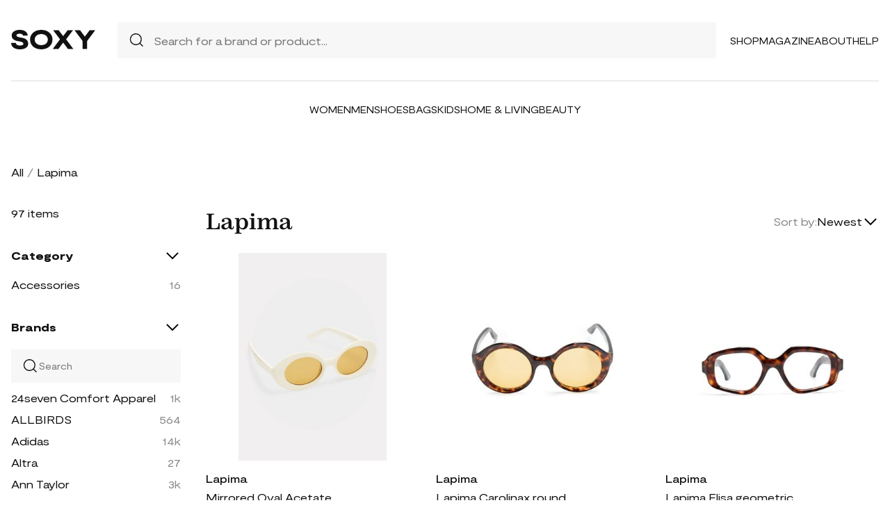

--- FILE ---
content_type: text/html; charset=UTF-8
request_url: https://soxy.com/shop/lapima
body_size: 13150
content:
<!DOCTYPE html>
<html lang="en">

<head>
    <meta charset="utf-8">
    <meta name="viewport" content="width=device-width" />
    <title>Lapima - Best Deals You Need To See</title>
                <meta name="robots" content="noindex,follow" />
                <meta name="description"
            content="Shop Lapima at up to 40-70% off. Get the best deals for Lapima and save. Get Lapima on sale today">
                <meta name="csrf-token" content="ZmpXnDzdBTuJETTJ9xXg2MQKHIxVksrc2MHB2cqo">
        <meta name="viewport" content="width=device-width" />
    <link rel="stylesheet" href="https://soxy.com/soxy2/styles/fonts.css?v=69745ab567aa2">
    <link rel="stylesheet" href="https://soxy.com/soxy2/styles/style.css?v=69745ab567aa8">
    <link rel="stylesheet" href="https://soxy.com/soxy2/styles/header.css?v=69745ab567aad">
    <link rel="stylesheet" href="https://soxy.com/soxy2/styles/footer.css?v=69745ab567ab1">
        <link rel="stylesheet" href="https://soxy.com/soxy2/styles/category.css?v=1.1">
    <link rel="stylesheet" href="https://soxy.com/soxy2/styles/theme.css?v=69745ab567ab9">
        <!-- Google Tag Manager -->
    <script>
        (function(w,d,s,l,i){
            w[l]=w[l]||[];
            w[l].push({'gtm.start': new Date().getTime(),event:'gtm.js'});
            var f=d.getElementsByTagName(s)[0],
                j=d.createElement(s),
                dl=l!='dataLayer'?'&l='+l:'';
            j.async=true;
            j.src='https://www.googletagmanager.com/gtm.js?id='+i+dl;
            f.parentNode.insertBefore(j,f);
        })(window,document,'script','dataLayer', "GTM-NDJNM6D");
    </script>
    <!-- End Google Tag Manager -->
    <script>
        var userCode =
            '69745ab13ca94s9';
        var statUrl = '/product/catch/out';
    </script>
    <style>
        #brandsNav {
            max-height: 250px !important;
        }
    </style>
<link rel="icon" type="image/x-icon" href="/favicon.ico">
<style>
     .mobile-top-text {
    background: #f0efed;
    color: #111;
    font-size: 11px;
    font-weight: 400;
    line-height: 29px;
    margin: 0;
    padding: 5px 15px;
    text-align: center;
}
@media screen and (max-width: 576px) {
  .mobile-top-text {
        line-height: 18px;
    }
}
</style>
<meta name="shareasale" content="GSOWIFBBSOWOFI4245935" />
</head>

<body>
   
    <header class="header">
        <div class="header-wrapper desktop">
            <div class="first-part">
                <a href="/"><img class="header-logo" src="https://soxy.com/soxy2/assets/icons/logo.svg"></a>
                <div class="header-search">
                    <div class="search-icon">
                        <img src="https://soxy.com/soxy2/assets/icons/searh.svg" />
                    </div>
                    <form action="/search" method="get" style="width: 100%;">
                        <input name="q" type="text" placeholder="Search for a brand or product...">
                    </form>
                </div>
                <div class="header-navigation">
                    <nav>
                        <div class="navigation-wrapper">
                            <a href="/shop" class="navigation-item">Shop</a>
                            <a href="/blogs" class="navigation-item">Magazine</a>
                            <a href="/blogs/about/" class="navigation-item">About</a>
                            <a href="/help" target="_blank" class="navigation-item">Help</a>
                        </div>
                    </nav>
                    <div class="navigation-bag" style="display:none;">
                        <img id="navigation-bag" src="https://soxy.com/soxy2/assets/icons/bag.svg" />
                        <div id="count-items-in-cart">
                            <span></span>
                        </div>
                        <div id="cart-background"></div>
                    </div>

                </div>
            </div>
            <div class="separator"></div>
            <div class="second-part">
                <div class="header-categories">
                    <a href="/shop/women" class="navigation-item">Women</a>
                    <a href="/shop/men" class="navigation-item">Men</a>
                    <a href="/shop/womens-shoes" class="navigation-item">Shoes</a>
                    <a href="/shop/womens-bags" class="navigation-item">Bags</a>
                    <a href="/shop/kids" class="navigation-item">Kids</a>
                    <a href="/shop/home-living" class="navigation-item">Home & Living</a>
                    <a href="/shop/womens-beauty-products" class="navigation-item">Beauty</a>
                  
                   
                </div>
            </div>
        </div>
        <div class="mobile">

            <div class="logo">
                <img src="https://soxy.com/soxy2/assets/icons/mobile-logo.svg" alt="mobile-logo">
            </div>
            <div style="display:none;" class="bag" id="mobile-bag">
                <img src="https://soxy.com/soxy2/assets/icons/bag.svg" alt="">
            </div>
            <div class="menu-and-search">
                <div class="menu">
                    <input type="checkbox" class="menu-checkbox" id="open-mobile-menu">
                    <div class="menu-toggle"></div>
                    <div class="menu-content"></div>
                </div>
                <div class="search" style="display:none;">
                    <img src="https://soxy.com/soxy2/assets/icons/searh.svg" alt="">
                </div>
            </div>
        </div>
        <div class="cart-container closed" id="cart-container" >
            <p class="cart-header">YOUR CART <span id="cart-items-count"></span></p>
            <div id="cart-items"></div>
            <div class="cart-total">
                <p>TOTAL</p>
                <p id="cart-total-price"></p>
            </div>
            <a id="cart-proceed-to-checkout" href="https://soxy.com/checkout" class="button">Proceed to checkout</a>
            <br />
            <a id="cart-proceed-to-checkout" href="https://soxy.com/cart" class="button">View cart</a>
        </div>
        <div id="mobile-menu" class="mobile closed">
            <div class="close-menu-wrapper">
                <img src="https://soxy.com/soxy2/assets/icons/menu-close.svg" class="close-mobile-menu"
                    id="close-mobile-menu">
            </div>
            <div class="logo">
                <img src="https://soxy.com/soxy2/assets/icons/mobile-logo.svg" alt="mobile-logo">
            </div>
            <div class="mobile-navigation">
                <a href="/shop" class="navigation-item">Shop</a>
                <a href="/blogs" class="navigation-item">Magazine</a>
                <a href="/blogs/about/" class="navigation-item">About</a>
                <a href="/help" class="navigation-item">Help</a>
            </div>
            <div class="separator"></div>
            <div class="header-categories">
                <a href="/shop/women" class="navigation-item">Women</a>
                <a href="/shop/men" class="navigation-item">Men</a>
                <a href="/shop/womens-shoes" class="navigation-item">Shoes</a>
                <a href="/shop/womens-bags" class="navigation-item">Bags</a>
                <a href="/shop/kids" class="navigation-item">Kids</a>
                <a href="/shop/home-living" class="navigation-item">Home & Living</a>
                <a href="/shop/womens-beauty-products" class="navigation-item">Beauty</a>
                <a href="/shop/kids" class="navigation-item">Kids</a>
                <a href="/brands" class="navigation-item">Brands</a>
            </div>
        </div>
    </header>
        <div class="page-wrapper">
        <div>
            <div class="categories-name desktop">
                                                                                        <p><a href="/shop">All</a></p>
                            <span>/</span>
                                                                                                <p class="active">Lapima</p>
                                                                                </div>
                <div class="categories-content">
                    <div class="categories-filter" id="categories-filter">
                        <div class="count-of-products desktop" ><span>97</span> items</div>
                        <div style="display:none;" class="applied-filters filter-group desktop">
                            <p class="filter-title">Applied filters</p>
                            <div class="applied-filters-content" id="applied-filters-content"></div>
                        </div>
                        <div class="mobile">
                            <div class="filter-title">
                                <p>Filter</p>
                                <img id="close-filters" src="/soxy2/assets/icons/cross.svg">
                            </div>
                        </div>
                        <div class="accessories filter-group filter-with-count filter-category">
                            <p class="filter-title filter-with-hiding">
                                <span>Category</span>
                                <img src="/soxy2/assets/icons/chevron-down.svg" alt="chevron-down" />
                            </p>
                            <div class="filter-group-content" id="categoriesList">
                                                                                                                                                                                                                                        <div class="filtering-group ">
                                                    <p class="name"> <a
                                                            class="clink "
                                                            href="/shop/womens-lapima-accessories">
                                                            Accessories
                                                        </a></p>
                                                                                                            <p class="count" style="display:none;">16</p>
                                                                                                    </div>
                                                                                                                                                                                                                                                                                                                                                            
                                                            </div>
                        </div>
                        <form id="filters-form" method="post">
                            <input type="hidden" id="fcolors" name="colors" />
                            <input type="hidden" id="fstores" name="stores" />
                            <div class="brands filter-group filter-with-count">
                                <p class="filter-title filter-with-hiding">
                                    <span>Brands</span>
                                    <img src="/soxy2/assets/icons/chevron-down.svg" alt="chevron-down" />
                                </p>
                                <div>
                                    <div class="brands-search">
                                        <img src="/soxy2/assets/icons/searh.svg" alt="search">
                                        <input id="searchBrand" type="text" placeholder="Search">
                                    </div>
                                    <div class="filter-group-content" id="brandsNav"></div>
                                </div>
                            </div>
                            <div class="colors filter-group filter-with-checkbox">
                                <p class="filter-title filter-with-hiding">
                                    <span>Colors</span>
                                    <img src="/soxy2/assets/icons/chevron-down.svg" alt="chevron-down" />
                                </p>
                                <div id="colorsList" class="filter-form"></div>
                            </div>
                            <div class="stories filter-group filter-with-checkbox">
                                <p class="filter-title filter-with-hiding">
                                    <span>Stores</span>
                                    <img src="/soxy2/assets/icons/chevron-down.svg" alt="chevron-down" />
                                </p>
                                <div id="storesList" class="filter-form"></div>
                            </div>
                        </form>
                    </div>
                    <div class="categories-products" id="categories-products">
                        <h1 class="mobile ctitle">Lapima</h1>
                        <div class="categories-title">
                            <h1 class="desktop ctitle">Lapima</h1>
                            <div class="mobile">
                                <div class="mobile-filter" id="mobile-filter">
                                    <img src="/soxy2/assets/icons/filter.svg" alt="filter">
                                    <p>Filter (<span id="filters-count">3</span>)</p>
                                </div>
                            </div>
                            <div class="categories-sorting">
                                <input type="hidden" id="filters-sort" value="newest" />
                                <p>Sort by:</p>
                                <div class="sorting-variants" id="sorting-variants">
                                    <p class="sorting-value">
                                                                                        Newest
                                                                            </p>
                                    <img src="/soxy2/assets/icons/chevron-down.svg">
                                </div>
                                <div class="sorting-dropdown-wrapper" id="sorting-dropdown-wrapper">
                                    <div class="sorting-dropdown">
                                        <a href="https://soxy.com/shop/lapima?sort=low" class="sorting-link">Lowest Price</a>
                                        <a href="https://soxy.com/shop/lapima?sort=high" class="sorting-link">Highest Price</a>
                                        <a href="https://soxy.com/shop/lapima?sort=newest" class="sorting-link">Newest</a>
                                    </div>
                                </div>
                            </div>
                        </div>
                        <div class="items-count mobile" ><span>97</span> <span>items</span></div>
                        <div class="mobile">
                            <div class="applied-filters filter-group">
                                <div class="applied-filters-content selected-filters" id="mobile-applied-filters-content">
                                </div>
                            </div>
                        </div>
                        <div class="category-products" id="category-products">
                            <script type="application/ld+json">
    {
      "@context": "https://schema.org",
      "@type": "Product",
      "description": "Beveled oval sunglasses made of polymer, stainless steel, and acetate Solid mirror lenses; logo on corner Saddle nose bridge Thin, tapered arms 100% UVA/UVB protection Made in Brazil",
      "name": "Mirrored Oval Acetate Sunglasses",
      "brand": {"@type": "Brand", "name": "Lapima"},
      "color": "Natural White",
      "image": "https://img.devstage.pp.ua/original/mirrored-oval-acetate-sunglasses.jpg",
      "sku": "4422421",
      "url": "/product/mirrored-oval-acetate-sunglasses",
      "offers": {
        "@type": "Offer",
        "name": "Mirrored Oval Acetate Sunglasses",
        "description": "Beveled oval sunglasses made of polymer, stainless steel, and acetate Solid mirror lenses; logo on corner Saddle nose bridge Thin, tapered arms 100% UVA/UVB protection Made in Brazil",
        "url": "/product/mirrored-oval-acetate-sunglasses",
        "availability": "https://schema.org/InStock",
        "price": "523.00",
        "priceCurrency": "USD",
        "itemCondition": "https://schema.org/NewCondition"
      }
    }
</script>
        <div class="category-products-item">
        <div class="heart-wrapper" style="display:none;">
            <img src="https://soxy.com/soxy2/assets/icons/heart.svg" alt="heart">
        </div>
        <a href="/product/mirrored-oval-acetate-sunglasses"  class="pr-out product-image bergdorf_goodman_out">
            <div class="product-image__wrapper">
                <img class="category-product__image"
                     loading="lazy"
                     src="https://img.devstage.pp.ua/original/mirrored-oval-acetate-sunglasses.jpg"
                     alt="Mirrored Oval Acetate Sunglasses"
                     class="product-image">
            </div>
        </a>
        <p class="author"><a href="/shop/lapima">Lapima</a></p>
        <p><a id="Buy_Direct_Button_Collection" class="pr-out one_line_text bergdorf_goodman_out" data-trigger="collection"   href="/product/mirrored-oval-acetate-sunglasses">Mirrored Oval Acetate Sunglasses</a></p>
                            <p class="price">$523.00</p>
            
    </div>
            <script type="application/ld+json">
    {
      "@context": "https://schema.org",
      "@type": "Product",
      "description": "Carolinax round-frame sunglasses from LAPIMA featuring Havana brown, acetate, tortoiseshell effect, round frame, tinted lenses, raised bridge, logo print at the arm, straight arms and curved tips. These glasses come with a protective case..",
      "name": "Lapima Carolinax round-frame sunglasses - Brown",
      "brand": {"@type": "Brand", "name": "Lapima"},
      "color": "Brown",
      "image": "https://img.devstage.pp.ua/original/lapima-carolinax-round-frame-sunglasses-brown.jpg",
      "sku": "8139098",
      "url": "/product/lapima-carolinax-round-frame-sunglasses-brown",
      "offers": {
        "@type": "Offer",
        "name": "Lapima Carolinax round-frame sunglasses - Brown",
        "description": "Carolinax round-frame sunglasses from LAPIMA featuring Havana brown, acetate, tortoiseshell effect, round frame, tinted lenses, raised bridge, logo print at the arm, straight arms and curved tips. These glasses come with a protective case..",
        "url": "/product/lapima-carolinax-round-frame-sunglasses-brown",
        "availability": "https://schema.org/InStock",
        "price": "425.00",
        "priceCurrency": "USD",
        "itemCondition": "https://schema.org/NewCondition"
      }
    }
</script>
        <div class="category-products-item">
        <div class="heart-wrapper" style="display:none;">
            <img src="https://soxy.com/soxy2/assets/icons/heart.svg" alt="heart">
        </div>
        <a href="/product/lapima-carolinax-round-frame-sunglasses-brown"  class="pr-out product-image farfetch_out">
            <div class="product-image__wrapper">
                <img class="category-product__image"
                     loading="lazy"
                     src="https://img.devstage.pp.ua/original/lapima-carolinax-round-frame-sunglasses-brown.jpg"
                     alt="Lapima Carolinax round-frame sunglasses - Brown"
                     class="product-image">
            </div>
        </a>
        <p class="author"><a href="/shop/lapima">Lapima</a></p>
        <p><a id="Buy_Direct_Button_Collection" class="pr-out one_line_text farfetch_out" data-trigger="collection"   href="/product/lapima-carolinax-round-frame-sunglasses-brown">Lapima Carolinax round-frame sunglasses - Brown</a></p>
                            <p class="price">$425.00</p>
            
    </div>
            <script type="application/ld+json">
    {
      "@context": "https://schema.org",
      "@type": "Product",
      "description": "brown acetate tortoiseshell effect geometric frame clear lenses straight arms with curved tips These glasses come with a protective case. All glasses from FARFETCH are sold as non-prescription frames.",
      "name": "Lapima Elisa geometric-frame glasses - Brown",
      "brand": {"@type": "Brand", "name": "Lapima"},
      "color": "Brown",
      "image": "https://img.devstage.pp.ua/original/lapima-elisa-geometric-frame-glasses-brown.jpg",
      "sku": "10098953",
      "url": "/product/lapima-elisa-geometric-frame-glasses-brown",
      "offers": {
        "@type": "Offer",
        "name": "Lapima Elisa geometric-frame glasses - Brown",
        "description": "brown acetate tortoiseshell effect geometric frame clear lenses straight arms with curved tips These glasses come with a protective case. All glasses from FARFETCH are sold as non-prescription frames.",
        "url": "/product/lapima-elisa-geometric-frame-glasses-brown",
        "availability": "https://schema.org/InStock",
        "price": "347.00",
        "priceCurrency": "USD",
        "itemCondition": "https://schema.org/NewCondition"
      }
    }
</script>
        <div class="category-products-item">
        <div class="heart-wrapper" style="display:none;">
            <img src="https://soxy.com/soxy2/assets/icons/heart.svg" alt="heart">
        </div>
        <a href="/product/lapima-elisa-geometric-frame-glasses-brown"  class="pr-out product-image farfetch_out">
            <div class="product-image__wrapper">
                <img class="category-product__image"
                     loading="lazy"
                     src="https://img.devstage.pp.ua/original/lapima-elisa-geometric-frame-glasses-brown.jpg"
                     alt="Lapima Elisa geometric-frame glasses - Brown"
                     class="product-image">
            </div>
        </a>
        <p class="author"><a href="/shop/lapima">Lapima</a></p>
        <p><a id="Buy_Direct_Button_Collection" class="pr-out one_line_text farfetch_out" data-trigger="collection"   href="/product/lapima-elisa-geometric-frame-glasses-brown">Lapima Elisa geometric-frame glasses - Brown</a></p>
                            <p class="price">$347.00</p>
            
    </div>
            <script type="application/ld+json">
    {
      "@context": "https://schema.org",
      "@type": "Product",
      "description": "Black Martin square-frame sunglasses from LAPIMA featuring square frame, tinted lenses, straight arms and curved tips. These glasses come with a protective case..",
      "name": "Lapima Martin square-frame sunglasses - Black",
      "brand": {"@type": "Brand", "name": "Lapima"},
      "color": "Black",
      "image": "https://img.devstage.pp.ua/original/0x400-2234298.jpg",
      "sku": "2234298",
      "url": "/product/lapima-martin-square-frame-sunglasses-black",
      "offers": {
        "@type": "Offer",
        "name": "Lapima Martin square-frame sunglasses - Black",
        "description": "Black Martin square-frame sunglasses from LAPIMA featuring square frame, tinted lenses, straight arms and curved tips. These glasses come with a protective case..",
        "url": "/product/lapima-martin-square-frame-sunglasses-black",
        "availability": "https://schema.org/InStock",
        "price": "395.00",
        "priceCurrency": "USD",
        "itemCondition": "https://schema.org/NewCondition"
      }
    }
</script>
        <div class="category-products-item">
        <div class="heart-wrapper" style="display:none;">
            <img src="https://soxy.com/soxy2/assets/icons/heart.svg" alt="heart">
        </div>
        <a href="/product/lapima-martin-square-frame-sunglasses-black"  class="pr-out product-image farfetch_out">
            <div class="product-image__wrapper">
                <img class="category-product__image"
                     loading="lazy"
                     src="https://img.devstage.pp.ua/original/0x400-2234298.jpg"
                     alt="Lapima Martin square-frame sunglasses - Black"
                     class="product-image">
            </div>
        </a>
        <p class="author"><a href="/shop/lapima">Lapima</a></p>
        <p><a id="Buy_Direct_Button_Collection" class="pr-out one_line_text farfetch_out" data-trigger="collection"   href="/product/lapima-martin-square-frame-sunglasses-black">Lapima Martin square-frame sunglasses - Black</a></p>
                        <p class="price">$395.00&nbsp;<span
            class="text-decoration-line-through">$494.00</span></p>
            
    </div>
            <script type="application/ld+json">
    {
      "@context": "https://schema.org",
      "@type": "Product",
      "description": "Cecilia tortoiseshell-effect sunglasses from LAPIMA featuring Havana brown, acetate, tortoiseshell effect, oversize frame, gradient lenses, brown tinted lenses, straight arms and curved tips. These glasses come with a protective case..",
      "name": "Lapima Cecilia tortoiseshell-effect sunglasses - Brown",
      "brand": {"@type": "Brand", "name": "Lapima"},
      "color": "Brown",
      "image": "https://img.devstage.pp.ua/original/lapima-cecilia-tortoiseshell-effect-sunglasses-brown.jpg",
      "sku": "8123764",
      "url": "/product/lapima-cecilia-tortoiseshell-effect-sunglasses-brown",
      "offers": {
        "@type": "Offer",
        "name": "Lapima Cecilia tortoiseshell-effect sunglasses - Brown",
        "description": "Cecilia tortoiseshell-effect sunglasses from LAPIMA featuring Havana brown, acetate, tortoiseshell effect, oversize frame, gradient lenses, brown tinted lenses, straight arms and curved tips. These glasses come with a protective case..",
        "url": "/product/lapima-cecilia-tortoiseshell-effect-sunglasses-brown",
        "availability": "https://schema.org/InStock",
        "price": "436.00",
        "priceCurrency": "USD",
        "itemCondition": "https://schema.org/NewCondition"
      }
    }
</script>
        <div class="category-products-item">
        <div class="heart-wrapper" style="display:none;">
            <img src="https://soxy.com/soxy2/assets/icons/heart.svg" alt="heart">
        </div>
        <a href="/product/lapima-cecilia-tortoiseshell-effect-sunglasses-brown"  class="pr-out product-image farfetch_out">
            <div class="product-image__wrapper">
                <img class="category-product__image"
                     loading="lazy"
                     src="https://img.devstage.pp.ua/original/lapima-cecilia-tortoiseshell-effect-sunglasses-brown.jpg"
                     alt="Lapima Cecilia tortoiseshell-effect sunglasses - Brown"
                     class="product-image">
            </div>
        </a>
        <p class="author"><a href="/shop/lapima">Lapima</a></p>
        <p><a id="Buy_Direct_Button_Collection" class="pr-out one_line_text farfetch_out" data-trigger="collection"   href="/product/lapima-cecilia-tortoiseshell-effect-sunglasses-brown">Lapima Cecilia tortoiseshell-effect sunglasses - Brown</a></p>
                            <p class="price">$436.00</p>
            
    </div>
            <script type="application/ld+json">
    {
      "@context": "https://schema.org",
      "@type": "Product",
      "description": "Julieta cat-eye frame glasses from LAPIMA featuring black, acetate, cat-eye frame, clear lenses, sculpted arms and curved tips. All glasses from FARFETCH are sold as non-prescription frames.. These glasses come with a protective case..",
      "name": "Lapima Julieta cat-eye frame glasses - Black",
      "brand": {"@type": "Brand", "name": "Lapima"},
      "color": "Black",
      "image": "https://img.devstage.pp.ua/original/lapima-julieta-cat-eye-frame-glasses-black.jpg",
      "sku": "8053342",
      "url": "/product/lapima-julieta-cat-eye-frame-glasses-black",
      "offers": {
        "@type": "Offer",
        "name": "Lapima Julieta cat-eye frame glasses - Black",
        "description": "Julieta cat-eye frame glasses from LAPIMA featuring black, acetate, cat-eye frame, clear lenses, sculpted arms and curved tips. All glasses from FARFETCH are sold as non-prescription frames.. These glasses come with a protective case..",
        "url": "/product/lapima-julieta-cat-eye-frame-glasses-black",
        "availability": "https://schema.org/InStock",
        "price": "349.00",
        "priceCurrency": "USD",
        "itemCondition": "https://schema.org/NewCondition"
      }
    }
</script>
        <div class="category-products-item">
        <div class="heart-wrapper" style="display:none;">
            <img src="https://soxy.com/soxy2/assets/icons/heart.svg" alt="heart">
        </div>
        <a href="/product/lapima-julieta-cat-eye-frame-glasses-black"  class="pr-out product-image farfetch_out">
            <div class="product-image__wrapper">
                <img class="category-product__image"
                     loading="lazy"
                     src="https://img.devstage.pp.ua/original/lapima-julieta-cat-eye-frame-glasses-black.jpg"
                     alt="Lapima Julieta cat-eye frame glasses - Black"
                     class="product-image">
            </div>
        </a>
        <p class="author"><a href="/shop/lapima">Lapima</a></p>
        <p><a id="Buy_Direct_Button_Collection" class="pr-out one_line_text farfetch_out" data-trigger="collection"   href="/product/lapima-julieta-cat-eye-frame-glasses-black">Lapima Julieta cat-eye frame glasses - Black</a></p>
                            <p class="price">$349.00</p>
            
    </div>
            <script type="application/ld+json">
    {
      "@context": "https://schema.org",
      "@type": "Product",
      "description": "Isabel oversized-frame sunglasses from LAPIMA featuring caramel brown, acetate, oversize frame, gradient lenses, blue tinted lenses, straight arms and curved tips. These glasses come with a protective case..",
      "name": "Lapima Isabel oversized-frame sunglasses - Brown",
      "brand": {"@type": "Brand", "name": "Lapima"},
      "color": "Brown",
      "image": "https://img.devstage.pp.ua/original/lapima-isabel-oversized-frame-sunglasses-brown.jpg",
      "sku": "8115826",
      "url": "/product/lapima-isabel-oversized-frame-sunglasses-brown",
      "offers": {
        "@type": "Offer",
        "name": "Lapima Isabel oversized-frame sunglasses - Brown",
        "description": "Isabel oversized-frame sunglasses from LAPIMA featuring caramel brown, acetate, oversize frame, gradient lenses, blue tinted lenses, straight arms and curved tips. These glasses come with a protective case..",
        "url": "/product/lapima-isabel-oversized-frame-sunglasses-brown",
        "availability": "https://schema.org/InStock",
        "price": "436.00",
        "priceCurrency": "USD",
        "itemCondition": "https://schema.org/NewCondition"
      }
    }
</script>
        <div class="category-products-item">
        <div class="heart-wrapper" style="display:none;">
            <img src="https://soxy.com/soxy2/assets/icons/heart.svg" alt="heart">
        </div>
        <a href="/product/lapima-isabel-oversized-frame-sunglasses-brown"  class="pr-out product-image farfetch_out">
            <div class="product-image__wrapper">
                <img class="category-product__image"
                     loading="lazy"
                     src="https://img.devstage.pp.ua/original/lapima-isabel-oversized-frame-sunglasses-brown.jpg"
                     alt="Lapima Isabel oversized-frame sunglasses - Brown"
                     class="product-image">
            </div>
        </a>
        <p class="author"><a href="/shop/lapima">Lapima</a></p>
        <p><a id="Buy_Direct_Button_Collection" class="pr-out one_line_text farfetch_out" data-trigger="collection"   href="/product/lapima-isabel-oversized-frame-sunglasses-brown">Lapima Isabel oversized-frame sunglasses - Brown</a></p>
                            <p class="price">$436.00</p>
            
    </div>
            <script type="application/ld+json">
    {
      "@context": "https://schema.org",
      "@type": "Product",
      "description": "White Paula Natural Vintage sunglasses from LAPIMA featuring tinted lenses, square frame and lens decal.",
      "name": "Lapima Paula Natural Vintage sunglasses - White",
      "brand": {"@type": "Brand", "name": "Lapima"},
      "color": "White",
      "image": "https://cdn-images.farfetch-contents.com/17/26/80/76/17268076_35365869_1000.jpg",
      "sku": "7964214",
      "url": "/product/lapima-paula-natural-vintage-sunglasses-white",
      "offers": {
        "@type": "Offer",
        "name": "Lapima Paula Natural Vintage sunglasses - White",
        "description": "White Paula Natural Vintage sunglasses from LAPIMA featuring tinted lenses, square frame and lens decal.",
        "url": "/product/lapima-paula-natural-vintage-sunglasses-white",
        "availability": "https://schema.org/InStock",
        "price": "425.00",
        "priceCurrency": "USD",
        "itemCondition": "https://schema.org/NewCondition"
      }
    }
</script>
        <div class="category-products-item">
        <div class="heart-wrapper" style="display:none;">
            <img src="https://soxy.com/soxy2/assets/icons/heart.svg" alt="heart">
        </div>
        <a href="/product/lapima-paula-natural-vintage-sunglasses-white"  class="pr-out product-image farfetch_out">
            <div class="product-image__wrapper">
                <img class="category-product__image"
                     loading="lazy"
                     src="https://cdn-images.farfetch-contents.com/17/26/80/76/17268076_35365869_1000.jpg"
                     alt="Lapima Paula Natural Vintage sunglasses - White"
                     class="product-image">
            </div>
        </a>
        <p class="author"><a href="/shop/lapima">Lapima</a></p>
        <p><a id="Buy_Direct_Button_Collection" class="pr-out one_line_text farfetch_out" data-trigger="collection"   href="/product/lapima-paula-natural-vintage-sunglasses-white">Lapima Paula Natural Vintage sunglasses - White</a></p>
                            <p class="price">$425.00</p>
            
    </div>
            <script type="application/ld+json">
    {
      "@context": "https://schema.org",
      "@type": "Product",
      "description": "Brown acetate Tessa petit square-frame glasses from LAPIMA featuring tortoiseshell effect, square frame, clear lenses and straight arms. All glasses from FARFETCH are sold as non-prescription frames..",
      "name": "Lapima Tessa petit square-frame glasses - Brown",
      "brand": {"@type": "Brand", "name": "Lapima"},
      "color": "Brown",
      "image": "https://img.devstage.pp.ua/original/lapima-tessa-petit-square-frame-glasses-brown.jpg",
      "sku": "3489051",
      "url": "/product/lapima-tessa-petit-square-frame-glasses-brown",
      "offers": {
        "@type": "Offer",
        "name": "Lapima Tessa petit square-frame glasses - Brown",
        "description": "Brown acetate Tessa petit square-frame glasses from LAPIMA featuring tortoiseshell effect, square frame, clear lenses and straight arms. All glasses from FARFETCH are sold as non-prescription frames..",
        "url": "/product/lapima-tessa-petit-square-frame-glasses-brown",
        "availability": "https://schema.org/InStock",
        "price": "349.00",
        "priceCurrency": "USD",
        "itemCondition": "https://schema.org/NewCondition"
      }
    }
</script>
        <div class="category-products-item">
        <div class="heart-wrapper" style="display:none;">
            <img src="https://soxy.com/soxy2/assets/icons/heart.svg" alt="heart">
        </div>
        <a href="/product/lapima-tessa-petit-square-frame-glasses-brown"  class="pr-out product-image farfetch_out">
            <div class="product-image__wrapper">
                <img class="category-product__image"
                     loading="lazy"
                     src="https://img.devstage.pp.ua/original/lapima-tessa-petit-square-frame-glasses-brown.jpg"
                     alt="Lapima Tessa petit square-frame glasses - Brown"
                     class="product-image">
            </div>
        </a>
        <p class="author"><a href="/shop/lapima">Lapima</a></p>
        <p><a id="Buy_Direct_Button_Collection" class="pr-out one_line_text farfetch_out" data-trigger="collection"   href="/product/lapima-tessa-petit-square-frame-glasses-brown">Lapima Tessa petit square-frame glasses - Brown</a></p>
                            <p class="price">$349.00</p>
            
    </div>
            <script type="application/ld+json">
    {
      "@context": "https://schema.org",
      "@type": "Product",
      "description": "Brown Teresa oversize sunglasses from LAPIMA featuring gradient effect, tortoiseshell effect and curved tips. These glasses come with a protective case..",
      "name": "Lapima Teresa oversize sunglasses - Brown",
      "brand": {"@type": "Brand", "name": "Lapima"},
      "color": "Brown",
      "image": "https://img.devstage.pp.ua/original/0x400-1984502.jpg",
      "sku": "1984502",
      "url": "/product/lapima-teresa-oversize-sunglasses-brown",
      "offers": {
        "@type": "Offer",
        "name": "Lapima Teresa oversize sunglasses - Brown",
        "description": "Brown Teresa oversize sunglasses from LAPIMA featuring gradient effect, tortoiseshell effect and curved tips. These glasses come with a protective case..",
        "url": "/product/lapima-teresa-oversize-sunglasses-brown",
        "availability": "https://schema.org/InStock",
        "price": "475.00",
        "priceCurrency": "USD",
        "itemCondition": "https://schema.org/NewCondition"
      }
    }
</script>
        <div class="category-products-item">
        <div class="heart-wrapper" style="display:none;">
            <img src="https://soxy.com/soxy2/assets/icons/heart.svg" alt="heart">
        </div>
        <a href="/product/lapima-teresa-oversize-sunglasses-brown"  class="pr-out product-image farfetch_out">
            <div class="product-image__wrapper">
                <img class="category-product__image"
                     loading="lazy"
                     src="https://img.devstage.pp.ua/original/0x400-1984502.jpg"
                     alt="Lapima Teresa oversize sunglasses - Brown"
                     class="product-image">
            </div>
        </a>
        <p class="author"><a href="/shop/lapima">Lapima</a></p>
        <p><a id="Buy_Direct_Button_Collection" class="pr-out one_line_text farfetch_out" data-trigger="collection"   href="/product/lapima-teresa-oversize-sunglasses-brown">Lapima Teresa oversize sunglasses - Brown</a></p>
                            <p class="price">$475.00</p>
            
    </div>
            <script type="application/ld+json">
    {
      "@context": "https://schema.org",
      "@type": "Product",
      "description": "amber yellow acetate transparent design square frame green tinted lenses UV-protective lenses straight arms curved tips These glasses come with a protective case.",
      "name": "Lapima Tessa Petit square-frame sunglasses - Brown",
      "brand": {"@type": "Brand", "name": "Lapima"},
      "color": "Brown",
      "image": "https://img.devstage.pp.ua/original/lapima-tessa-petit-square-frame-sunglasses-brown.jpg",
      "sku": "10015000",
      "url": "/product/lapima-tessa-petit-square-frame-sunglasses-brown",
      "offers": {
        "@type": "Offer",
        "name": "Lapima Tessa Petit square-frame sunglasses - Brown",
        "description": "amber yellow acetate transparent design square frame green tinted lenses UV-protective lenses straight arms curved tips These glasses come with a protective case.",
        "url": "/product/lapima-tessa-petit-square-frame-sunglasses-brown",
        "availability": "https://schema.org/InStock",
        "price": "408.00",
        "priceCurrency": "USD",
        "itemCondition": "https://schema.org/NewCondition"
      }
    }
</script>
        <div class="category-products-item">
        <div class="heart-wrapper" style="display:none;">
            <img src="https://soxy.com/soxy2/assets/icons/heart.svg" alt="heart">
        </div>
        <a href="/product/lapima-tessa-petit-square-frame-sunglasses-brown"  class="pr-out product-image farfetch_out">
            <div class="product-image__wrapper">
                <img class="category-product__image"
                     loading="lazy"
                     src="https://img.devstage.pp.ua/original/lapima-tessa-petit-square-frame-sunglasses-brown.jpg"
                     alt="Lapima Tessa Petit square-frame sunglasses - Brown"
                     class="product-image">
            </div>
        </a>
        <p class="author"><a href="/shop/lapima">Lapima</a></p>
        <p><a id="Buy_Direct_Button_Collection" class="pr-out one_line_text farfetch_out" data-trigger="collection"   href="/product/lapima-tessa-petit-square-frame-sunglasses-brown">Lapima Tessa Petit square-frame sunglasses - Brown</a></p>
                            <p class="price">$408.00</p>
            
    </div>
            <script type="application/ld+json">
    {
      "@context": "https://schema.org",
      "@type": "Product",
      "description": "Stella oversized-frame sunglasses from LAPIMA featuring caramel brown, acetate, oversize frame, gradient lenses, blue tinted lenses, straight arms and curved tips. These glasses come with a protective case..",
      "name": "Lapima Stella oversized-frame sunglasses - Brown",
      "brand": {"@type": "Brand", "name": "Lapima"},
      "color": "Brown",
      "image": "https://img.devstage.pp.ua/original/lapima-stella-oversized-frame-sunglasses-brown.jpg",
      "sku": "8154157",
      "url": "/product/lapima-stella-oversized-frame-sunglasses-brown",
      "offers": {
        "@type": "Offer",
        "name": "Lapima Stella oversized-frame sunglasses - Brown",
        "description": "Stella oversized-frame sunglasses from LAPIMA featuring caramel brown, acetate, oversize frame, gradient lenses, blue tinted lenses, straight arms and curved tips. These glasses come with a protective case..",
        "url": "/product/lapima-stella-oversized-frame-sunglasses-brown",
        "availability": "https://schema.org/InStock",
        "price": "444.00",
        "priceCurrency": "USD",
        "itemCondition": "https://schema.org/NewCondition"
      }
    }
</script>
        <div class="category-products-item">
        <div class="heart-wrapper" style="display:none;">
            <img src="https://soxy.com/soxy2/assets/icons/heart.svg" alt="heart">
        </div>
        <a href="/product/lapima-stella-oversized-frame-sunglasses-brown"  class="pr-out product-image farfetch_out">
            <div class="product-image__wrapper">
                <img class="category-product__image"
                     loading="lazy"
                     src="https://img.devstage.pp.ua/original/lapima-stella-oversized-frame-sunglasses-brown.jpg"
                     alt="Lapima Stella oversized-frame sunglasses - Brown"
                     class="product-image">
            </div>
        </a>
        <p class="author"><a href="/shop/lapima">Lapima</a></p>
        <p><a id="Buy_Direct_Button_Collection" class="pr-out one_line_text farfetch_out" data-trigger="collection"   href="/product/lapima-stella-oversized-frame-sunglasses-brown">Lapima Stella oversized-frame sunglasses - Brown</a></p>
                            <p class="price">$444.00</p>
            
    </div>
            <script type="application/ld+json">
    {
      "@context": "https://schema.org",
      "@type": "Product",
      "description": "Paula oversize-frame sunglasses from LAPIMA featuring tinted lenses, curved corners, oversize frame, straight arms, angled tip and red. All glasses from FARFETCH are sold as non-prescription frames..",
      "name": "Lapima Paula oversize-frame sunglasses - Red",
      "brand": {"@type": "Brand", "name": "Lapima"},
      "color": "Red",
      "image": "https://img.devstage.pp.ua/original/lapima-paula-oversize-frame-sunglasses-red.jpg",
      "sku": "4643262",
      "url": "/product/lapima-paula-oversize-frame-sunglasses-red",
      "offers": {
        "@type": "Offer",
        "name": "Lapima Paula oversize-frame sunglasses - Red",
        "description": "Paula oversize-frame sunglasses from LAPIMA featuring tinted lenses, curved corners, oversize frame, straight arms, angled tip and red. All glasses from FARFETCH are sold as non-prescription frames..",
        "url": "/product/lapima-paula-oversize-frame-sunglasses-red",
        "availability": "https://schema.org/InStock",
        "price": "431.00",
        "priceCurrency": "USD",
        "itemCondition": "https://schema.org/NewCondition"
      }
    }
</script>
        <div class="category-products-item">
        <div class="heart-wrapper" style="display:none;">
            <img src="https://soxy.com/soxy2/assets/icons/heart.svg" alt="heart">
        </div>
        <a href="/product/lapima-paula-oversize-frame-sunglasses-red"  class="pr-out product-image farfetch_out">
            <div class="product-image__wrapper">
                <img class="category-product__image"
                     loading="lazy"
                     src="https://img.devstage.pp.ua/original/lapima-paula-oversize-frame-sunglasses-red.jpg"
                     alt="Lapima Paula oversize-frame sunglasses - Red"
                     class="product-image">
            </div>
        </a>
        <p class="author"><a href="/shop/lapima">Lapima</a></p>
        <p><a id="Buy_Direct_Button_Collection" class="pr-out one_line_text farfetch_out" data-trigger="collection"   href="/product/lapima-paula-oversize-frame-sunglasses-red">Lapima Paula oversize-frame sunglasses - Red</a></p>
                            <p class="price">$431.00</p>
            
    </div>
            <script type="application/ld+json">
    {
      "@context": "https://schema.org",
      "@type": "Product",
      "description": "Stella tortoiseshell-effect sunglasses from LAPIMA featuring Havana brown, acetate, tortoiseshell effect, oversize frame, gradient lenses, straight arms and curved tips. These glasses come with a protective case..",
      "name": "Lapima Stella tortoiseshell-effect sunglasses - Brown",
      "brand": {"@type": "Brand", "name": "Lapima"},
      "color": "Brown",
      "image": "https://img.devstage.pp.ua/original/lapima-stella-tortoiseshell-effect-sunglasses-brown.jpg",
      "sku": "8143788",
      "url": "/product/lapima-stella-tortoiseshell-effect-sunglasses-brown",
      "offers": {
        "@type": "Offer",
        "name": "Lapima Stella tortoiseshell-effect sunglasses - Brown",
        "description": "Stella tortoiseshell-effect sunglasses from LAPIMA featuring Havana brown, acetate, tortoiseshell effect, oversize frame, gradient lenses, straight arms and curved tips. These glasses come with a protective case..",
        "url": "/product/lapima-stella-tortoiseshell-effect-sunglasses-brown",
        "availability": "https://schema.org/InStock",
        "price": "444.00",
        "priceCurrency": "USD",
        "itemCondition": "https://schema.org/NewCondition"
      }
    }
</script>
        <div class="category-products-item">
        <div class="heart-wrapper" style="display:none;">
            <img src="https://soxy.com/soxy2/assets/icons/heart.svg" alt="heart">
        </div>
        <a href="/product/lapima-stella-tortoiseshell-effect-sunglasses-brown"  class="pr-out product-image farfetch_out">
            <div class="product-image__wrapper">
                <img class="category-product__image"
                     loading="lazy"
                     src="https://img.devstage.pp.ua/original/lapima-stella-tortoiseshell-effect-sunglasses-brown.jpg"
                     alt="Lapima Stella tortoiseshell-effect sunglasses - Brown"
                     class="product-image">
            </div>
        </a>
        <p class="author"><a href="/shop/lapima">Lapima</a></p>
        <p><a id="Buy_Direct_Button_Collection" class="pr-out one_line_text farfetch_out" data-trigger="collection"   href="/product/lapima-stella-tortoiseshell-effect-sunglasses-brown">Lapima Stella tortoiseshell-effect sunglasses - Brown</a></p>
                            <p class="price">$444.00</p>
            
    </div>
            <script type="application/ld+json">
    {
      "@context": "https://schema.org",
      "@type": "Product",
      "description": "military green acetate geometric frame green tinted lenses straight arms with curved tips These glasses come with a protective case.",
      "name": "Lapima Elisa geometric-frame sunglasses - Green",
      "brand": {"@type": "Brand", "name": "Lapima"},
      "color": "Green",
      "image": "https://img.devstage.pp.ua/original/lapima-elisa-geometric-frame-sunglasses-green.jpg",
      "sku": "10097074",
      "url": "/product/lapima-elisa-geometric-frame-sunglasses-green",
      "offers": {
        "@type": "Offer",
        "name": "Lapima Elisa geometric-frame sunglasses - Green",
        "description": "military green acetate geometric frame green tinted lenses straight arms with curved tips These glasses come with a protective case.",
        "url": "/product/lapima-elisa-geometric-frame-sunglasses-green",
        "availability": "https://schema.org/InStock",
        "price": "425.00",
        "priceCurrency": "USD",
        "itemCondition": "https://schema.org/NewCondition"
      }
    }
</script>
        <div class="category-products-item">
        <div class="heart-wrapper" style="display:none;">
            <img src="https://soxy.com/soxy2/assets/icons/heart.svg" alt="heart">
        </div>
        <a href="/product/lapima-elisa-geometric-frame-sunglasses-green"  class="pr-out product-image farfetch_out">
            <div class="product-image__wrapper">
                <img class="category-product__image"
                     loading="lazy"
                     src="https://img.devstage.pp.ua/original/lapima-elisa-geometric-frame-sunglasses-green.jpg"
                     alt="Lapima Elisa geometric-frame sunglasses - Green"
                     class="product-image">
            </div>
        </a>
        <p class="author"><a href="/shop/lapima">Lapima</a></p>
        <p><a id="Buy_Direct_Button_Collection" class="pr-out one_line_text farfetch_out" data-trigger="collection"   href="/product/lapima-elisa-geometric-frame-sunglasses-green">Lapima Elisa geometric-frame sunglasses - Green</a></p>
                            <p class="price">$425.00</p>
            
    </div>
            <script type="application/ld+json">
    {
      "@context": "https://schema.org",
      "@type": "Product",
      "description": "Carolina round-frame sunglasses from LAPIMA featuring caramel brown, acetate, tortoiseshell effect, round frame, gradient lenses, UV-protective lenses, straight arms and curved tips. These glasses come with a protective case..",
      "name": "Lapima Carolina round-frame sunglasses - Brown",
      "brand": {"@type": "Brand", "name": "Lapima"},
      "color": "Brown",
      "image": "https://img.devstage.pp.ua/original/lapima-carolina-round-frame-sunglasses-brown.jpg",
      "sku": "8130033",
      "url": "/product/lapima-carolina-round-frame-sunglasses-brown",
      "offers": {
        "@type": "Offer",
        "name": "Lapima Carolina round-frame sunglasses - Brown",
        "description": "Carolina round-frame sunglasses from LAPIMA featuring caramel brown, acetate, tortoiseshell effect, round frame, gradient lenses, UV-protective lenses, straight arms and curved tips. These glasses come with a protective case..",
        "url": "/product/lapima-carolina-round-frame-sunglasses-brown",
        "availability": "https://schema.org/InStock",
        "price": "425.00",
        "priceCurrency": "USD",
        "itemCondition": "https://schema.org/NewCondition"
      }
    }
</script>
        <div class="category-products-item">
        <div class="heart-wrapper" style="display:none;">
            <img src="https://soxy.com/soxy2/assets/icons/heart.svg" alt="heart">
        </div>
        <a href="/product/lapima-carolina-round-frame-sunglasses-brown"  class="pr-out product-image farfetch_out">
            <div class="product-image__wrapper">
                <img class="category-product__image"
                     loading="lazy"
                     src="https://img.devstage.pp.ua/original/lapima-carolina-round-frame-sunglasses-brown.jpg"
                     alt="Lapima Carolina round-frame sunglasses - Brown"
                     class="product-image">
            </div>
        </a>
        <p class="author"><a href="/shop/lapima">Lapima</a></p>
        <p><a id="Buy_Direct_Button_Collection" class="pr-out one_line_text farfetch_out" data-trigger="collection"   href="/product/lapima-carolina-round-frame-sunglasses-brown">Lapima Carolina round-frame sunglasses - Brown</a></p>
                            <p class="price">$425.00</p>
            
    </div>
            <script type="application/ld+json">
    {
      "@context": "https://schema.org",
      "@type": "Product",
      "description": "Lisa square-frame sunglasses from LAPIMA featuring bright red, acetate, square frame, gradient lenses, sculpted arms, curved tips and UV-protective lenses. All glasses from FARFETCH are sold as non-prescription frames.. These glasses come with a protective case..",
      "name": "Lapima Lisa square-frame sunglasses - Red",
      "brand": {"@type": "Brand", "name": "Lapima"},
      "color": "Red",
      "image": "https://img.devstage.pp.ua/original/lapima-lisa-square-frame-sunglasses-red.jpg",
      "sku": "8053286",
      "url": "/product/lapima-lisa-square-frame-sunglasses-red",
      "offers": {
        "@type": "Offer",
        "name": "Lapima Lisa square-frame sunglasses - Red",
        "description": "Lisa square-frame sunglasses from LAPIMA featuring bright red, acetate, square frame, gradient lenses, sculpted arms, curved tips and UV-protective lenses. All glasses from FARFETCH are sold as non-prescription frames.. These glasses come with a protective case..",
        "url": "/product/lapima-lisa-square-frame-sunglasses-red",
        "availability": "https://schema.org/InStock",
        "price": "431.00",
        "priceCurrency": "USD",
        "itemCondition": "https://schema.org/NewCondition"
      }
    }
</script>
        <div class="category-products-item">
        <div class="heart-wrapper" style="display:none;">
            <img src="https://soxy.com/soxy2/assets/icons/heart.svg" alt="heart">
        </div>
        <a href="/product/lapima-lisa-square-frame-sunglasses-red"  class="pr-out product-image farfetch_out">
            <div class="product-image__wrapper">
                <img class="category-product__image"
                     loading="lazy"
                     src="https://img.devstage.pp.ua/original/lapima-lisa-square-frame-sunglasses-red.jpg"
                     alt="Lapima Lisa square-frame sunglasses - Red"
                     class="product-image">
            </div>
        </a>
        <p class="author"><a href="/shop/lapima">Lapima</a></p>
        <p><a id="Buy_Direct_Button_Collection" class="pr-out one_line_text farfetch_out" data-trigger="collection"   href="/product/lapima-lisa-square-frame-sunglasses-red">Lapima Lisa square-frame sunglasses - Red</a></p>
                            <p class="price">$431.00</p>
            
    </div>
            <script type="application/ld+json">
    {
      "@context": "https://schema.org",
      "@type": "Product",
      "description": "Antonia oversize-frame sunglasses from LAPIMA featuring black, acetate, oversize frame, brown tinted lenses, UV-protective lenses, raised bridge, logo print at the arm, straight arms and curved tips. These glasses come with a protective case..",
      "name": "Lapima Antonia oversize-frame sunglasses - Black",
      "brand": {"@type": "Brand", "name": "Lapima"},
      "color": "Black",
      "image": "https://img.devstage.pp.ua/original/lapima-antonia-oversize-frame-sunglasses-black.jpg",
      "sku": "8152163",
      "url": "/product/lapima-antonia-oversize-frame-sunglasses-black",
      "offers": {
        "@type": "Offer",
        "name": "Lapima Antonia oversize-frame sunglasses - Black",
        "description": "Antonia oversize-frame sunglasses from LAPIMA featuring black, acetate, oversize frame, brown tinted lenses, UV-protective lenses, raised bridge, logo print at the arm, straight arms and curved tips. These glasses come with a protective case..",
        "url": "/product/lapima-antonia-oversize-frame-sunglasses-black",
        "availability": "https://schema.org/InStock",
        "price": "444.00",
        "priceCurrency": "USD",
        "itemCondition": "https://schema.org/NewCondition"
      }
    }
</script>
        <div class="category-products-item">
        <div class="heart-wrapper" style="display:none;">
            <img src="https://soxy.com/soxy2/assets/icons/heart.svg" alt="heart">
        </div>
        <a href="/product/lapima-antonia-oversize-frame-sunglasses-black"  class="pr-out product-image farfetch_out">
            <div class="product-image__wrapper">
                <img class="category-product__image"
                     loading="lazy"
                     src="https://img.devstage.pp.ua/original/lapima-antonia-oversize-frame-sunglasses-black.jpg"
                     alt="Lapima Antonia oversize-frame sunglasses - Black"
                     class="product-image">
            </div>
        </a>
        <p class="author"><a href="/shop/lapima">Lapima</a></p>
        <p><a id="Buy_Direct_Button_Collection" class="pr-out one_line_text farfetch_out" data-trigger="collection"   href="/product/lapima-antonia-oversize-frame-sunglasses-black">Lapima Antonia oversize-frame sunglasses - Black</a></p>
                            <p class="price">$444.00</p>
            
    </div>
            <script type="application/ld+json">
    {
      "@context": "https://schema.org",
      "@type": "Product",
      "description": "LAPIMA &quot;Otto&quot; beveled rectangle sunglasses in Havana cellulose acetate Lens/bridge/temple (in mm): 49-25-150 Gradient lenses; logo on corner  Saddle nose bridge  Thin, tapered arms 100% UVA/UVB protection Made in Brazil",
      "name": "Otto Havana Acetate Rectangle Sunglasses",
      "brand": {"@type": "Brand", "name": "Lapima"},
      "color": "",
      "image": "https://img.devstage.pp.ua/original/otto-havana-acetate-rectangle-sunglasses.jpg",
      "sku": "7111752",
      "url": "/product/otto-havana-acetate-rectangle-sunglasses",
      "offers": {
        "@type": "Offer",
        "name": "Otto Havana Acetate Rectangle Sunglasses",
        "description": "LAPIMA &quot;Otto&quot; beveled rectangle sunglasses in Havana cellulose acetate Lens/bridge/temple (in mm): 49-25-150 Gradient lenses; logo on corner  Saddle nose bridge  Thin, tapered arms 100% UVA/UVB protection Made in Brazil",
        "url": "/product/otto-havana-acetate-rectangle-sunglasses",
        "availability": "https://schema.org/InStock",
        "price": "545.00",
        "priceCurrency": "USD",
        "itemCondition": "https://schema.org/NewCondition"
      }
    }
</script>
        <div class="category-products-item">
        <div class="heart-wrapper" style="display:none;">
            <img src="https://soxy.com/soxy2/assets/icons/heart.svg" alt="heart">
        </div>
        <a href="/product/otto-havana-acetate-rectangle-sunglasses"  class="pr-out product-image bergdorf_goodman_out">
            <div class="product-image__wrapper">
                <img class="category-product__image"
                     loading="lazy"
                     src="https://img.devstage.pp.ua/original/otto-havana-acetate-rectangle-sunglasses.jpg"
                     alt="Otto Havana Acetate Rectangle Sunglasses"
                     class="product-image">
            </div>
        </a>
        <p class="author"><a href="/shop/lapima">Lapima</a></p>
        <p><a id="Buy_Direct_Button_Collection" class="pr-out one_line_text bergdorf_goodman_out" data-trigger="collection"   href="/product/otto-havana-acetate-rectangle-sunglasses">Otto Havana Acetate Rectangle Sunglasses</a></p>
                            <p class="price">$545.00</p>
            
    </div>
            <script type="application/ld+json">
    {
      "@context": "https://schema.org",
      "@type": "Product",
      "description": "Carlota oval-frame sunglasses from LAPIMA featuring light brown, acetate, oval frame, gradient lenses, sculpted arms, curved tips and UV-protective lenses. All glasses from FARFETCH are sold as non-prescription frames.. These glasses come with a protective case..",
      "name": "Lapima Carlota oval-frame sunglasses - Brown",
      "brand": {"@type": "Brand", "name": "Lapima"},
      "color": "Brown",
      "image": "https://img.devstage.pp.ua/original/lapima-carlota-oval-frame-sunglasses-brown.jpg",
      "sku": "8054403",
      "url": "/product/lapima-carlota-oval-frame-sunglasses-brown",
      "offers": {
        "@type": "Offer",
        "name": "Lapima Carlota oval-frame sunglasses - Brown",
        "description": "Carlota oval-frame sunglasses from LAPIMA featuring light brown, acetate, oval frame, gradient lenses, sculpted arms, curved tips and UV-protective lenses. All glasses from FARFETCH are sold as non-prescription frames.. These glasses come with a protective case..",
        "url": "/product/lapima-carlota-oval-frame-sunglasses-brown",
        "availability": "https://schema.org/InStock",
        "price": "425.00",
        "priceCurrency": "USD",
        "itemCondition": "https://schema.org/NewCondition"
      }
    }
</script>
        <div class="category-products-item">
        <div class="heart-wrapper" style="display:none;">
            <img src="https://soxy.com/soxy2/assets/icons/heart.svg" alt="heart">
        </div>
        <a href="/product/lapima-carlota-oval-frame-sunglasses-brown"  class="pr-out product-image farfetch_out">
            <div class="product-image__wrapper">
                <img class="category-product__image"
                     loading="lazy"
                     src="https://img.devstage.pp.ua/original/lapima-carlota-oval-frame-sunglasses-brown.jpg"
                     alt="Lapima Carlota oval-frame sunglasses - Brown"
                     class="product-image">
            </div>
        </a>
        <p class="author"><a href="/shop/lapima">Lapima</a></p>
        <p><a id="Buy_Direct_Button_Collection" class="pr-out one_line_text farfetch_out" data-trigger="collection"   href="/product/lapima-carlota-oval-frame-sunglasses-brown">Lapima Carlota oval-frame sunglasses - Brown</a></p>
                            <p class="price">$425.00</p>
            
    </div>
            <script type="application/ld+json">
    {
      "@context": "https://schema.org",
      "@type": "Product",
      "description": "Cat-eye sunglasses made of polymer, stainless steel, and acetate in an ombré havana print  Solid lenses; logo on corner  Saddle nose bridge  Thin, tapered arms  100% UVA/UVB protection Made in Brazil",
      "name": "Ombré Havana Acetate Cat-Eye Sunglasses",
      "brand": {"@type": "Brand", "name": "Lapima"},
      "color": "PETIT CARRADO",
      "image": "https://media.bergdorfgoodman.com/f_auto,q_auto,b_auto,c_pad/01/bg_4361048_100255_m",
      "sku": "6892549",
      "url": "/product/ombre-havana-acetate-cat-eye-sunglasses",
      "offers": {
        "@type": "Offer",
        "name": "Ombré Havana Acetate Cat-Eye Sunglasses",
        "description": "Cat-eye sunglasses made of polymer, stainless steel, and acetate in an ombré havana print  Solid lenses; logo on corner  Saddle nose bridge  Thin, tapered arms  100% UVA/UVB protection Made in Brazil",
        "url": "/product/ombre-havana-acetate-cat-eye-sunglasses",
        "availability": "https://schema.org/InStock",
        "price": "303.00",
        "priceCurrency": "USD",
        "itemCondition": "https://schema.org/NewCondition"
      }
    }
</script>
        <div class="category-products-item">
        <div class="heart-wrapper" style="display:none;">
            <img src="https://soxy.com/soxy2/assets/icons/heart.svg" alt="heart">
        </div>
        <a href="/product/ombre-havana-acetate-cat-eye-sunglasses"  class="pr-out product-image bergdorf_goodman_out">
            <div class="product-image__wrapper">
                <img class="category-product__image"
                     loading="lazy"
                     src="https://media.bergdorfgoodman.com/f_auto,q_auto,b_auto,c_pad/01/bg_4361048_100255_m"
                     alt="Ombré Havana Acetate Cat-Eye Sunglasses"
                     class="product-image">
            </div>
        </a>
        <p class="author"><a href="/shop/lapima">Lapima</a></p>
        <p><a id="Buy_Direct_Button_Collection" class="pr-out one_line_text bergdorf_goodman_out" data-trigger="collection"   href="/product/ombre-havana-acetate-cat-eye-sunglasses">Ombré Havana Acetate Cat-Eye Sunglasses</a></p>
                        <p class="price">$303.00&nbsp;<span
            class="text-decoration-line-through">$505.00</span></p>
            
    </div>
            <script type="application/ld+json">
    {
      "@context": "https://schema.org",
      "@type": "Product",
      "description": "Stella oversized-frame sunglasses from LAPIMA featuring black, acetate, oversize frame, brown tinted lenses, straight arms and curved tips. These glasses come with a protective case..",
      "name": "Lapima Stella oversized-frame sunglasses - Black",
      "brand": {"@type": "Brand", "name": "Lapima"},
      "color": "Black",
      "image": "https://img.devstage.pp.ua/original/lapima-stella-oversized-frame-sunglasses-black.jpg",
      "sku": "8134392",
      "url": "/product/lapima-stella-oversized-frame-sunglasses-black",
      "offers": {
        "@type": "Offer",
        "name": "Lapima Stella oversized-frame sunglasses - Black",
        "description": "Stella oversized-frame sunglasses from LAPIMA featuring black, acetate, oversize frame, brown tinted lenses, straight arms and curved tips. These glasses come with a protective case..",
        "url": "/product/lapima-stella-oversized-frame-sunglasses-black",
        "availability": "https://schema.org/InStock",
        "price": "444.00",
        "priceCurrency": "USD",
        "itemCondition": "https://schema.org/NewCondition"
      }
    }
</script>
        <div class="category-products-item">
        <div class="heart-wrapper" style="display:none;">
            <img src="https://soxy.com/soxy2/assets/icons/heart.svg" alt="heart">
        </div>
        <a href="/product/lapima-stella-oversized-frame-sunglasses-black"  class="pr-out product-image farfetch_out">
            <div class="product-image__wrapper">
                <img class="category-product__image"
                     loading="lazy"
                     src="https://img.devstage.pp.ua/original/lapima-stella-oversized-frame-sunglasses-black.jpg"
                     alt="Lapima Stella oversized-frame sunglasses - Black"
                     class="product-image">
            </div>
        </a>
        <p class="author"><a href="/shop/lapima">Lapima</a></p>
        <p><a id="Buy_Direct_Button_Collection" class="pr-out one_line_text farfetch_out" data-trigger="collection"   href="/product/lapima-stella-oversized-frame-sunglasses-black">Lapima Stella oversized-frame sunglasses - Black</a></p>
                            <p class="price">$444.00</p>
            
    </div>
            <script type="application/ld+json">
    {
      "@context": "https://schema.org",
      "@type": "Product",
      "description": "Teresa Calor oversize sunglasses from LAPIMA featuring red, acetate, oversize frame, tinted lenses, straight arms and curved tips. These glasses come with a protective case..",
      "name": "Lapima Teresa Calor oversize sunglasses - Red",
      "brand": {"@type": "Brand", "name": "Lapima"},
      "color": "Red",
      "image": "https://img.devstage.pp.ua/original/lapima-teresa-calor-oversize-sunglasses-red.jpg",
      "sku": "8053381",
      "url": "/product/lapima-teresa-calor-oversize-sunglasses-red",
      "offers": {
        "@type": "Offer",
        "name": "Lapima Teresa Calor oversize sunglasses - Red",
        "description": "Teresa Calor oversize sunglasses from LAPIMA featuring red, acetate, oversize frame, tinted lenses, straight arms and curved tips. These glasses come with a protective case..",
        "url": "/product/lapima-teresa-calor-oversize-sunglasses-red",
        "availability": "https://schema.org/InStock",
        "price": "431.00",
        "priceCurrency": "USD",
        "itemCondition": "https://schema.org/NewCondition"
      }
    }
</script>
        <div class="category-products-item">
        <div class="heart-wrapper" style="display:none;">
            <img src="https://soxy.com/soxy2/assets/icons/heart.svg" alt="heart">
        </div>
        <a href="/product/lapima-teresa-calor-oversize-sunglasses-red"  class="pr-out product-image farfetch_out">
            <div class="product-image__wrapper">
                <img class="category-product__image"
                     loading="lazy"
                     src="https://img.devstage.pp.ua/original/lapima-teresa-calor-oversize-sunglasses-red.jpg"
                     alt="Lapima Teresa Calor oversize sunglasses - Red"
                     class="product-image">
            </div>
        </a>
        <p class="author"><a href="/shop/lapima">Lapima</a></p>
        <p><a id="Buy_Direct_Button_Collection" class="pr-out one_line_text farfetch_out" data-trigger="collection"   href="/product/lapima-teresa-calor-oversize-sunglasses-red">Lapima Teresa Calor oversize sunglasses - Red</a></p>
                            <p class="price">$431.00</p>
            
    </div>
            <script type="application/ld+json">
    {
      "@context": "https://schema.org",
      "@type": "Product",
      "description": "fern green acetate high-shine detailing square frame brown tinted lenses UV-protective lenses straight arms with curved tips These glasses come with a protective case.",
      "name": "Lapima Tessa Petit square-frame sunglasses - Green",
      "brand": {"@type": "Brand", "name": "Lapima"},
      "color": "Green",
      "image": "https://img.devstage.pp.ua/original/lapima-tessa-petit-square-frame-sunglasses-green.jpg",
      "sku": "10014357",
      "url": "/product/lapima-tessa-petit-square-frame-sunglasses-green",
      "offers": {
        "@type": "Offer",
        "name": "Lapima Tessa Petit square-frame sunglasses - Green",
        "description": "fern green acetate high-shine detailing square frame brown tinted lenses UV-protective lenses straight arms with curved tips These glasses come with a protective case.",
        "url": "/product/lapima-tessa-petit-square-frame-sunglasses-green",
        "availability": "https://schema.org/InStock",
        "price": "408.00",
        "priceCurrency": "USD",
        "itemCondition": "https://schema.org/NewCondition"
      }
    }
</script>
        <div class="category-products-item">
        <div class="heart-wrapper" style="display:none;">
            <img src="https://soxy.com/soxy2/assets/icons/heart.svg" alt="heart">
        </div>
        <a href="/product/lapima-tessa-petit-square-frame-sunglasses-green"  class="pr-out product-image farfetch_out">
            <div class="product-image__wrapper">
                <img class="category-product__image"
                     loading="lazy"
                     src="https://img.devstage.pp.ua/original/lapima-tessa-petit-square-frame-sunglasses-green.jpg"
                     alt="Lapima Tessa Petit square-frame sunglasses - Green"
                     class="product-image">
            </div>
        </a>
        <p class="author"><a href="/shop/lapima">Lapima</a></p>
        <p><a id="Buy_Direct_Button_Collection" class="pr-out one_line_text farfetch_out" data-trigger="collection"   href="/product/lapima-tessa-petit-square-frame-sunglasses-green">Lapima Tessa Petit square-frame sunglasses - Green</a></p>
                            <p class="price">$408.00</p>
            
    </div>
            <script type="application/ld+json">
    {
      "@context": "https://schema.org",
      "@type": "Product",
      "description": "black acetate geometric frame clear lenses straight arms with curved tips These glasses come with a protective case. All glasses from FARFETCH are sold as non-prescription frames.",
      "name": "Lapima Carla geometric-frame glasses - BLACK OPT",
      "brand": {"@type": "Brand", "name": "Lapima"},
      "color": "BLACK OPT",
      "image": "https://img.devstage.pp.ua/original/lapima-carla-geometric-frame-glasses-black-opt.jpg",
      "sku": "10097652",
      "url": "/product/lapima-carla-geometric-frame-glasses-black-opt",
      "offers": {
        "@type": "Offer",
        "name": "Lapima Carla geometric-frame glasses - BLACK OPT",
        "description": "black acetate geometric frame clear lenses straight arms with curved tips These glasses come with a protective case. All glasses from FARFETCH are sold as non-prescription frames.",
        "url": "/product/lapima-carla-geometric-frame-glasses-black-opt",
        "availability": "https://schema.org/InStock",
        "price": "354.00",
        "priceCurrency": "USD",
        "itemCondition": "https://schema.org/NewCondition"
      }
    }
</script>
        <div class="category-products-item">
        <div class="heart-wrapper" style="display:none;">
            <img src="https://soxy.com/soxy2/assets/icons/heart.svg" alt="heart">
        </div>
        <a href="/product/lapima-carla-geometric-frame-glasses-black-opt"  class="pr-out product-image farfetch_out">
            <div class="product-image__wrapper">
                <img class="category-product__image"
                     loading="lazy"
                     src="https://img.devstage.pp.ua/original/lapima-carla-geometric-frame-glasses-black-opt.jpg"
                     alt="Lapima Carla geometric-frame glasses - BLACK OPT"
                     class="product-image">
            </div>
        </a>
        <p class="author"><a href="/shop/lapima">Lapima</a></p>
        <p><a id="Buy_Direct_Button_Collection" class="pr-out one_line_text farfetch_out" data-trigger="collection"   href="/product/lapima-carla-geometric-frame-glasses-black-opt">Lapima Carla geometric-frame glasses - BLACK OPT</a></p>
                            <p class="price">$354.00</p>
            
    </div>
            <script type="application/ld+json">
    {
      "@context": "https://schema.org",
      "@type": "Product",
      "description": "black acetate square frame clear lenses straight arms with curved tips These glasses come with a protective case. All glasses from FARFETCH are sold as non-prescription frames.",
      "name": "Lapima Olivia square-frame glasses - Black",
      "brand": {"@type": "Brand", "name": "Lapima"},
      "color": "Black",
      "image": "https://img.devstage.pp.ua/original/lapima-olivia-square-frame-glasses-black.jpg",
      "sku": "10098887",
      "url": "/product/lapima-olivia-square-frame-glasses-black",
      "offers": {
        "@type": "Offer",
        "name": "Lapima Olivia square-frame glasses - Black",
        "description": "black acetate square frame clear lenses straight arms with curved tips These glasses come with a protective case. All glasses from FARFETCH are sold as non-prescription frames.",
        "url": "/product/lapima-olivia-square-frame-glasses-black",
        "availability": "https://schema.org/InStock",
        "price": "347.00",
        "priceCurrency": "USD",
        "itemCondition": "https://schema.org/NewCondition"
      }
    }
</script>
        <div class="category-products-item">
        <div class="heart-wrapper" style="display:none;">
            <img src="https://soxy.com/soxy2/assets/icons/heart.svg" alt="heart">
        </div>
        <a href="/product/lapima-olivia-square-frame-glasses-black"  class="pr-out product-image farfetch_out">
            <div class="product-image__wrapper">
                <img class="category-product__image"
                     loading="lazy"
                     src="https://img.devstage.pp.ua/original/lapima-olivia-square-frame-glasses-black.jpg"
                     alt="Lapima Olivia square-frame glasses - Black"
                     class="product-image">
            </div>
        </a>
        <p class="author"><a href="/shop/lapima">Lapima</a></p>
        <p><a id="Buy_Direct_Button_Collection" class="pr-out one_line_text farfetch_out" data-trigger="collection"   href="/product/lapima-olivia-square-frame-glasses-black">Lapima Olivia square-frame glasses - Black</a></p>
                            <p class="price">$347.00</p>
            
    </div>
            <script type="application/ld+json">
    {
      "@context": "https://schema.org",
      "@type": "Product",
      "description": "LAPIMA &quot;Carolina X Aroa Grey&quot; beveled round sunglasses in cellulose acetate Lens/bridge/temple (in mm): 54-23-145 Solid lenses; logo on corner  Saddle nose bridge  Thin, tapered arms 100% UVA/UVB protection Made in Brazil",
      "name": "Carolina X Area Grey Round Acetate Sunglasses",
      "brand": {"@type": "Brand", "name": "Lapima"},
      "color": "",
      "image": "https://img.devstage.pp.ua/original/carolina-x-area-grey-round-acetate-sunglasses.jpg",
      "sku": "8535760",
      "url": "/product/carolina-x-area-grey-round-acetate-sunglasses",
      "offers": {
        "@type": "Offer",
        "name": "Carolina X Area Grey Round Acetate Sunglasses",
        "description": "LAPIMA &quot;Carolina X Aroa Grey&quot; beveled round sunglasses in cellulose acetate Lens/bridge/temple (in mm): 54-23-145 Solid lenses; logo on corner  Saddle nose bridge  Thin, tapered arms 100% UVA/UVB protection Made in Brazil",
        "url": "/product/carolina-x-area-grey-round-acetate-sunglasses",
        "availability": "https://schema.org/InStock",
        "price": "545.00",
        "priceCurrency": "USD",
        "itemCondition": "https://schema.org/NewCondition"
      }
    }
</script>
        <div class="category-products-item">
        <div class="heart-wrapper" style="display:none;">
            <img src="https://soxy.com/soxy2/assets/icons/heart.svg" alt="heart">
        </div>
        <a href="/product/carolina-x-area-grey-round-acetate-sunglasses"  class="pr-out product-image bergdorf_goodman_out">
            <div class="product-image__wrapper">
                <img class="category-product__image"
                     loading="lazy"
                     src="https://img.devstage.pp.ua/original/carolina-x-area-grey-round-acetate-sunglasses.jpg"
                     alt="Carolina X Area Grey Round Acetate Sunglasses"
                     class="product-image">
            </div>
        </a>
        <p class="author"><a href="/shop/lapima">Lapima</a></p>
        <p><a id="Buy_Direct_Button_Collection" class="pr-out one_line_text bergdorf_goodman_out" data-trigger="collection"   href="/product/carolina-x-area-grey-round-acetate-sunglasses">Carolina X Area Grey Round Acetate Sunglasses</a></p>
                            <p class="price">$545.00</p>
            
    </div>
            <script type="application/ld+json">
    {
      "@context": "https://schema.org",
      "@type": "Product",
      "description": "Mafalda oversize-frame sunglasses from LAPIMA featuring yellow tinted lenses, curved corners, oversize frame, straight arms, angled tip and yellow. All glasses from FARFETCH are sold as non-prescription frames..",
      "name": "Lapima Mafalda oversize-frame sunglasses - Yellow",
      "brand": {"@type": "Brand", "name": "Lapima"},
      "color": "Yellow",
      "image": "https://img.devstage.pp.ua/original/lapima-mafalda-oversize-frame-sunglasses-yellow.jpg",
      "sku": "4643009",
      "url": "/product/lapima-mafalda-oversize-frame-sunglasses-yellow",
      "offers": {
        "@type": "Offer",
        "name": "Lapima Mafalda oversize-frame sunglasses - Yellow",
        "description": "Mafalda oversize-frame sunglasses from LAPIMA featuring yellow tinted lenses, curved corners, oversize frame, straight arms, angled tip and yellow. All glasses from FARFETCH are sold as non-prescription frames..",
        "url": "/product/lapima-mafalda-oversize-frame-sunglasses-yellow",
        "availability": "https://schema.org/InStock",
        "price": "396.00",
        "priceCurrency": "USD",
        "itemCondition": "https://schema.org/NewCondition"
      }
    }
</script>
        <div class="category-products-item">
        <div class="heart-wrapper" style="display:none;">
            <img src="https://soxy.com/soxy2/assets/icons/heart.svg" alt="heart">
        </div>
        <a href="/product/lapima-mafalda-oversize-frame-sunglasses-yellow"  class="pr-out product-image farfetch_out">
            <div class="product-image__wrapper">
                <img class="category-product__image"
                     loading="lazy"
                     src="https://img.devstage.pp.ua/original/lapima-mafalda-oversize-frame-sunglasses-yellow.jpg"
                     alt="Lapima Mafalda oversize-frame sunglasses - Yellow"
                     class="product-image">
            </div>
        </a>
        <p class="author"><a href="/shop/lapima">Lapima</a></p>
        <p><a id="Buy_Direct_Button_Collection" class="pr-out one_line_text farfetch_out" data-trigger="collection"   href="/product/lapima-mafalda-oversize-frame-sunglasses-yellow">Lapima Mafalda oversize-frame sunglasses - Yellow</a></p>
                            <p class="price">$396.00</p>
            
    </div>
            <script type="application/ld+json">
    {
      "@context": "https://schema.org",
      "@type": "Product",
      "description": "Cecilia oversize-frame sunglasses from LAPIMA featuring black, acetate, oversize frame, brown tinted lenses, UV-protective lenses, raised bridge, logo print at the arm, straight arms and curved tips. These glasses come with a protective case..",
      "name": "Lapima Cecilia oversize-frame sunglasses - Black",
      "brand": {"@type": "Brand", "name": "Lapima"},
      "color": "Black",
      "image": "https://img.devstage.pp.ua/original/lapima-cecilia-oversize-frame-sunglasses-black.jpg",
      "sku": "8142993",
      "url": "/product/lapima-cecilia-oversize-frame-sunglasses-black",
      "offers": {
        "@type": "Offer",
        "name": "Lapima Cecilia oversize-frame sunglasses - Black",
        "description": "Cecilia oversize-frame sunglasses from LAPIMA featuring black, acetate, oversize frame, brown tinted lenses, UV-protective lenses, raised bridge, logo print at the arm, straight arms and curved tips. These glasses come with a protective case..",
        "url": "/product/lapima-cecilia-oversize-frame-sunglasses-black",
        "availability": "https://schema.org/InStock",
        "price": "436.00",
        "priceCurrency": "USD",
        "itemCondition": "https://schema.org/NewCondition"
      }
    }
</script>
        <div class="category-products-item">
        <div class="heart-wrapper" style="display:none;">
            <img src="https://soxy.com/soxy2/assets/icons/heart.svg" alt="heart">
        </div>
        <a href="/product/lapima-cecilia-oversize-frame-sunglasses-black"  class="pr-out product-image farfetch_out">
            <div class="product-image__wrapper">
                <img class="category-product__image"
                     loading="lazy"
                     src="https://img.devstage.pp.ua/original/lapima-cecilia-oversize-frame-sunglasses-black.jpg"
                     alt="Lapima Cecilia oversize-frame sunglasses - Black"
                     class="product-image">
            </div>
        </a>
        <p class="author"><a href="/shop/lapima">Lapima</a></p>
        <p><a id="Buy_Direct_Button_Collection" class="pr-out one_line_text farfetch_out" data-trigger="collection"   href="/product/lapima-cecilia-oversize-frame-sunglasses-black">Lapima Cecilia oversize-frame sunglasses - Black</a></p>
                            <p class="price">$436.00</p>
            
    </div>
            <script type="application/ld+json">
    {
      "@context": "https://schema.org",
      "@type": "Product",
      "description": "square-frame sunglasses from LAPIMA featuring mustard yellow, tinted lenses, square frame and straight arms. These glasses come with a protective case..",
      "name": "Lapima square-frame sunglasses - Yellow",
      "brand": {"@type": "Brand", "name": "Lapima"},
      "color": "Yellow",
      "image": "https://img.devstage.pp.ua/original/lapima-square-frame-sunglasses-yellow.jpg",
      "sku": "3570482",
      "url": "/product/lapima-square-frame-sunglasses-yellow",
      "offers": {
        "@type": "Offer",
        "name": "Lapima square-frame sunglasses - Yellow",
        "description": "square-frame sunglasses from LAPIMA featuring mustard yellow, tinted lenses, square frame and straight arms. These glasses come with a protective case..",
        "url": "/product/lapima-square-frame-sunglasses-yellow",
        "availability": "https://schema.org/InStock",
        "price": "380.00",
        "priceCurrency": "USD",
        "itemCondition": "https://schema.org/NewCondition"
      }
    }
</script>
        <div class="category-products-item">
        <div class="heart-wrapper" style="display:none;">
            <img src="https://soxy.com/soxy2/assets/icons/heart.svg" alt="heart">
        </div>
        <a href="/product/lapima-square-frame-sunglasses-yellow"  class="pr-out product-image farfetch_out">
            <div class="product-image__wrapper">
                <img class="category-product__image"
                     loading="lazy"
                     src="https://img.devstage.pp.ua/original/lapima-square-frame-sunglasses-yellow.jpg"
                     alt="Lapima square-frame sunglasses - Yellow"
                     class="product-image">
            </div>
        </a>
        <p class="author"><a href="/shop/lapima">Lapima</a></p>
        <p><a id="Buy_Direct_Button_Collection" class="pr-out one_line_text farfetch_out" data-trigger="collection"   href="/product/lapima-square-frame-sunglasses-yellow">Lapima square-frame sunglasses - Yellow</a></p>
                            <p class="price">$380.00</p>
            
    </div>
            <script type="application/ld+json">
    {
      "@context": "https://schema.org",
      "@type": "Product",
      "description": "dark red acetate clear lenses cat-eye frame sculpted arms and curved tips These glasses come with a protective case. All glasses from FARFETCH are sold as non-prescription frames.",
      "name": "Lapima Violeta cat-eye glasses - Red",
      "brand": {"@type": "Brand", "name": "Lapima"},
      "color": "Red",
      "image": "https://img.devstage.pp.ua/original/lapima-violeta-cat-eye-glasses-red.jpg",
      "sku": "10182184",
      "url": "/product/lapima-violeta-cat-eye-glasses-red",
      "offers": {
        "@type": "Offer",
        "name": "Lapima Violeta cat-eye glasses - Red",
        "description": "dark red acetate clear lenses cat-eye frame sculpted arms and curved tips These glasses come with a protective case. All glasses from FARFETCH are sold as non-prescription frames.",
        "url": "/product/lapima-violeta-cat-eye-glasses-red",
        "availability": "https://schema.org/InStock",
        "price": "347.00",
        "priceCurrency": "USD",
        "itemCondition": "https://schema.org/NewCondition"
      }
    }
</script>
        <div class="category-products-item">
        <div class="heart-wrapper" style="display:none;">
            <img src="https://soxy.com/soxy2/assets/icons/heart.svg" alt="heart">
        </div>
        <a href="/product/lapima-violeta-cat-eye-glasses-red"  class="pr-out product-image farfetch_out">
            <div class="product-image__wrapper">
                <img class="category-product__image"
                     loading="lazy"
                     src="https://img.devstage.pp.ua/original/lapima-violeta-cat-eye-glasses-red.jpg"
                     alt="Lapima Violeta cat-eye glasses - Red"
                     class="product-image">
            </div>
        </a>
        <p class="author"><a href="/shop/lapima">Lapima</a></p>
        <p><a id="Buy_Direct_Button_Collection" class="pr-out one_line_text farfetch_out" data-trigger="collection"   href="/product/lapima-violeta-cat-eye-glasses-red">Lapima Violeta cat-eye glasses - Red</a></p>
                            <p class="price">$347.00</p>
            
    </div>
            <script type="application/ld+json">
    {
      "@context": "https://schema.org",
      "@type": "Product",
      "description": "midnight blue acetate oversize frame anti-reflective clear lenses straight arms curved tips These glasses come with a protective case. All glasses from FARFETCH are sold as non-prescription frames.",
      "name": "Lapima Elisa oversize-frame glasses - Blue",
      "brand": {"@type": "Brand", "name": "Lapima"},
      "color": "Blue",
      "image": "https://img.devstage.pp.ua/original/lapima-elisa-oversize-frame-glasses-blue.jpg",
      "sku": "10098566",
      "url": "/product/lapima-elisa-oversize-frame-glasses-blue",
      "offers": {
        "@type": "Offer",
        "name": "Lapima Elisa oversize-frame glasses - Blue",
        "description": "midnight blue acetate oversize frame anti-reflective clear lenses straight arms curved tips These glasses come with a protective case. All glasses from FARFETCH are sold as non-prescription frames.",
        "url": "/product/lapima-elisa-oversize-frame-glasses-blue",
        "availability": "https://schema.org/InStock",
        "price": "347.00",
        "priceCurrency": "USD",
        "itemCondition": "https://schema.org/NewCondition"
      }
    }
</script>
        <div class="category-products-item">
        <div class="heart-wrapper" style="display:none;">
            <img src="https://soxy.com/soxy2/assets/icons/heart.svg" alt="heart">
        </div>
        <a href="/product/lapima-elisa-oversize-frame-glasses-blue"  class="pr-out product-image farfetch_out">
            <div class="product-image__wrapper">
                <img class="category-product__image"
                     loading="lazy"
                     src="https://img.devstage.pp.ua/original/lapima-elisa-oversize-frame-glasses-blue.jpg"
                     alt="Lapima Elisa oversize-frame glasses - Blue"
                     class="product-image">
            </div>
        </a>
        <p class="author"><a href="/shop/lapima">Lapima</a></p>
        <p><a id="Buy_Direct_Button_Collection" class="pr-out one_line_text farfetch_out" data-trigger="collection"   href="/product/lapima-elisa-oversize-frame-glasses-blue">Lapima Elisa oversize-frame glasses - Blue</a></p>
                            <p class="price">$347.00</p>
            
    </div>
            <script type="application/ld+json">
    {
      "@context": "https://schema.org",
      "@type": "Product",
      "description": "Military green acetate round-frame sunglasses from LAPIMA featuring round frame, tinted lenses and straight arms. These glasses come with a protective case..",
      "name": "Lapima round-frame sunglasses - Green",
      "brand": {"@type": "Brand", "name": "Lapima"},
      "color": "Green",
      "image": "https://cdn-images.farfetch-contents.com/17/26/72/50/17267250_35385212_1000.jpg",
      "sku": "7962850",
      "url": "/product/lapima-round-frame-sunglasses-green",
      "offers": {
        "@type": "Offer",
        "name": "Lapima round-frame sunglasses - Green",
        "description": "Military green acetate round-frame sunglasses from LAPIMA featuring round frame, tinted lenses and straight arms. These glasses come with a protective case..",
        "url": "/product/lapima-round-frame-sunglasses-green",
        "availability": "https://schema.org/InStock",
        "price": "408.00",
        "priceCurrency": "USD",
        "itemCondition": "https://schema.org/NewCondition"
      }
    }
</script>
        <div class="category-products-item">
        <div class="heart-wrapper" style="display:none;">
            <img src="https://soxy.com/soxy2/assets/icons/heart.svg" alt="heart">
        </div>
        <a href="/product/lapima-round-frame-sunglasses-green"  class="pr-out product-image farfetch_out">
            <div class="product-image__wrapper">
                <img class="category-product__image"
                     loading="lazy"
                     src="https://cdn-images.farfetch-contents.com/17/26/72/50/17267250_35385212_1000.jpg"
                     alt="Lapima round-frame sunglasses - Green"
                     class="product-image">
            </div>
        </a>
        <p class="author"><a href="/shop/lapima">Lapima</a></p>
        <p><a id="Buy_Direct_Button_Collection" class="pr-out one_line_text farfetch_out" data-trigger="collection"   href="/product/lapima-round-frame-sunglasses-green">Lapima round-frame sunglasses - Green</a></p>
                            <p class="price">$408.00</p>
            
    </div>
            <script type="application/ld+json">
    {
      "@context": "https://schema.org",
      "@type": "Product",
      "description": "Isabel oversize-frame sunglasses from LAPIMA featuring black, acetate, cat-eye frame, brown tinted lenses, UV-protective lenses, raised bridge, straight arms and curved tips. These glasses come with a protective case..",
      "name": "Lapima Isabel oversize-frame sunglasses - Black",
      "brand": {"@type": "Brand", "name": "Lapima"},
      "color": "Black",
      "image": "https://img.devstage.pp.ua/original/lapima-isabel-oversize-frame-sunglasses-black.jpg",
      "sku": "8134732",
      "url": "/product/lapima-isabel-oversize-frame-sunglasses-black",
      "offers": {
        "@type": "Offer",
        "name": "Lapima Isabel oversize-frame sunglasses - Black",
        "description": "Isabel oversize-frame sunglasses from LAPIMA featuring black, acetate, cat-eye frame, brown tinted lenses, UV-protective lenses, raised bridge, straight arms and curved tips. These glasses come with a protective case..",
        "url": "/product/lapima-isabel-oversize-frame-sunglasses-black",
        "availability": "https://schema.org/InStock",
        "price": "436.00",
        "priceCurrency": "USD",
        "itemCondition": "https://schema.org/NewCondition"
      }
    }
</script>
        <div class="category-products-item">
        <div class="heart-wrapper" style="display:none;">
            <img src="https://soxy.com/soxy2/assets/icons/heart.svg" alt="heart">
        </div>
        <a href="/product/lapima-isabel-oversize-frame-sunglasses-black"  class="pr-out product-image farfetch_out">
            <div class="product-image__wrapper">
                <img class="category-product__image"
                     loading="lazy"
                     src="https://img.devstage.pp.ua/original/lapima-isabel-oversize-frame-sunglasses-black.jpg"
                     alt="Lapima Isabel oversize-frame sunglasses - Black"
                     class="product-image">
            </div>
        </a>
        <p class="author"><a href="/shop/lapima">Lapima</a></p>
        <p><a id="Buy_Direct_Button_Collection" class="pr-out one_line_text farfetch_out" data-trigger="collection"   href="/product/lapima-isabel-oversize-frame-sunglasses-black">Lapima Isabel oversize-frame sunglasses - Black</a></p>
                            <p class="price">$436.00</p>
            
    </div>
            <script type="application/ld+json">
    {
      "@context": "https://schema.org",
      "@type": "Product",
      "description": "Antonia geometric-frame sunglasses from LAPIMA featuring caramel brown, acetate, geometric frame, blue tinted lenses, straight arms and straight tips. These glasses come with a protective case..",
      "name": "Lapima Antonia geometric-frame sunglasses - Orange",
      "brand": {"@type": "Brand", "name": "Lapima"},
      "color": "Orange",
      "image": "https://img.devstage.pp.ua/original/lapima-antonia-geometric-frame-sunglasses-orange.jpg",
      "sku": "8131984",
      "url": "/product/lapima-antonia-geometric-frame-sunglasses-orange",
      "offers": {
        "@type": "Offer",
        "name": "Lapima Antonia geometric-frame sunglasses - Orange",
        "description": "Antonia geometric-frame sunglasses from LAPIMA featuring caramel brown, acetate, geometric frame, blue tinted lenses, straight arms and straight tips. These glasses come with a protective case..",
        "url": "/product/lapima-antonia-geometric-frame-sunglasses-orange",
        "availability": "https://schema.org/InStock",
        "price": "444.00",
        "priceCurrency": "USD",
        "itemCondition": "https://schema.org/NewCondition"
      }
    }
</script>
        <div class="category-products-item">
        <div class="heart-wrapper" style="display:none;">
            <img src="https://soxy.com/soxy2/assets/icons/heart.svg" alt="heart">
        </div>
        <a href="/product/lapima-antonia-geometric-frame-sunglasses-orange"  class="pr-out product-image farfetch_out">
            <div class="product-image__wrapper">
                <img class="category-product__image"
                     loading="lazy"
                     src="https://img.devstage.pp.ua/original/lapima-antonia-geometric-frame-sunglasses-orange.jpg"
                     alt="Lapima Antonia geometric-frame sunglasses - Orange"
                     class="product-image">
            </div>
        </a>
        <p class="author"><a href="/shop/lapima">Lapima</a></p>
        <p><a id="Buy_Direct_Button_Collection" class="pr-out one_line_text farfetch_out" data-trigger="collection"   href="/product/lapima-antonia-geometric-frame-sunglasses-orange">Lapima Antonia geometric-frame sunglasses - Orange</a></p>
                            <p class="price">$444.00</p>
            
    </div>
            <script type="application/ld+json">
    {
      "@context": "https://schema.org",
      "@type": "Product",
      "description": "Joana rectangle-frame sunglasses from LAPIMA featuring Havana brown, acetate, tortoiseshell effect, rectangle frame, gradient lenses, UV-protective lenses, raised bridge, logo print at the arm, straight arms and curved tips. These glasses come with a protective case..",
      "name": "Lapima Joana rectangle-frame sunglasses - Brown",
      "brand": {"@type": "Brand", "name": "Lapima"},
      "color": "Brown",
      "image": "https://img.devstage.pp.ua/original/lapima-joana-rectangle-frame-sunglasses-brown.jpg",
      "sku": "8133679",
      "url": "/product/lapima-joana-rectangle-frame-sunglasses-brown",
      "offers": {
        "@type": "Offer",
        "name": "Lapima Joana rectangle-frame sunglasses - Brown",
        "description": "Joana rectangle-frame sunglasses from LAPIMA featuring Havana brown, acetate, tortoiseshell effect, rectangle frame, gradient lenses, UV-protective lenses, raised bridge, logo print at the arm, straight arms and curved tips. These glasses come with a protective case..",
        "url": "/product/lapima-joana-rectangle-frame-sunglasses-brown",
        "availability": "https://schema.org/InStock",
        "price": "436.00",
        "priceCurrency": "USD",
        "itemCondition": "https://schema.org/NewCondition"
      }
    }
</script>
        <div class="category-products-item">
        <div class="heart-wrapper" style="display:none;">
            <img src="https://soxy.com/soxy2/assets/icons/heart.svg" alt="heart">
        </div>
        <a href="/product/lapima-joana-rectangle-frame-sunglasses-brown"  class="pr-out product-image farfetch_out">
            <div class="product-image__wrapper">
                <img class="category-product__image"
                     loading="lazy"
                     src="https://img.devstage.pp.ua/original/lapima-joana-rectangle-frame-sunglasses-brown.jpg"
                     alt="Lapima Joana rectangle-frame sunglasses - Brown"
                     class="product-image">
            </div>
        </a>
        <p class="author"><a href="/shop/lapima">Lapima</a></p>
        <p><a id="Buy_Direct_Button_Collection" class="pr-out one_line_text farfetch_out" data-trigger="collection"   href="/product/lapima-joana-rectangle-frame-sunglasses-brown">Lapima Joana rectangle-frame sunglasses - Brown</a></p>
                            <p class="price">$436.00</p>
            
    </div>
            <script type="application/ld+json">
    {
      "@context": "https://schema.org",
      "@type": "Product",
      "description": "Teresa square-frame sunglasses from LAPIMA featuring blue, acetate, square frame, blue tinted lenses, straight arms and curved tips. These glasses come with a protective case..",
      "name": "Lapima Teresa square-frame sunglasses - Blue",
      "brand": {"@type": "Brand", "name": "Lapima"},
      "color": "Blue",
      "image": "https://img.devstage.pp.ua/original/lapima-teresa-square-frame-sunglasses-blue.jpg",
      "sku": "8054064",
      "url": "/product/lapima-teresa-square-frame-sunglasses-blue",
      "offers": {
        "@type": "Offer",
        "name": "Lapima Teresa square-frame sunglasses - Blue",
        "description": "Teresa square-frame sunglasses from LAPIMA featuring blue, acetate, square frame, blue tinted lenses, straight arms and curved tips. These glasses come with a protective case..",
        "url": "/product/lapima-teresa-square-frame-sunglasses-blue",
        "availability": "https://schema.org/InStock",
        "price": "431.00",
        "priceCurrency": "USD",
        "itemCondition": "https://schema.org/NewCondition"
      }
    }
</script>
        <div class="category-products-item">
        <div class="heart-wrapper" style="display:none;">
            <img src="https://soxy.com/soxy2/assets/icons/heart.svg" alt="heart">
        </div>
        <a href="/product/lapima-teresa-square-frame-sunglasses-blue"  class="pr-out product-image farfetch_out">
            <div class="product-image__wrapper">
                <img class="category-product__image"
                     loading="lazy"
                     src="https://img.devstage.pp.ua/original/lapima-teresa-square-frame-sunglasses-blue.jpg"
                     alt="Lapima Teresa square-frame sunglasses - Blue"
                     class="product-image">
            </div>
        </a>
        <p class="author"><a href="/shop/lapima">Lapima</a></p>
        <p><a id="Buy_Direct_Button_Collection" class="pr-out one_line_text farfetch_out" data-trigger="collection"   href="/product/lapima-teresa-square-frame-sunglasses-blue">Lapima Teresa square-frame sunglasses - Blue</a></p>
                            <p class="price">$431.00</p>
            
    </div>
            <script type="application/ld+json">
    {
      "@context": "https://schema.org",
      "@type": "Product",
      "description": "Stella oversize-frame sunglasses from LAPIMA featuring light red, oversize frame, gradient lenses, UV-protective lenses, raised bridge, logo print at the arm, straight arms and curved tips. These glasses come with a protective case..",
      "name": "Lapima Stella oversize-frame sunglasses - Red",
      "brand": {"@type": "Brand", "name": "Lapima"},
      "color": "Red",
      "image": "https://img.devstage.pp.ua/original/lapima-stella-oversize-frame-sunglasses-red.jpg",
      "sku": "8110336",
      "url": "/product/lapima-stella-oversize-frame-sunglasses-red",
      "offers": {
        "@type": "Offer",
        "name": "Lapima Stella oversize-frame sunglasses - Red",
        "description": "Stella oversize-frame sunglasses from LAPIMA featuring light red, oversize frame, gradient lenses, UV-protective lenses, raised bridge, logo print at the arm, straight arms and curved tips. These glasses come with a protective case..",
        "url": "/product/lapima-stella-oversize-frame-sunglasses-red",
        "availability": "https://schema.org/InStock",
        "price": "448.00",
        "priceCurrency": "USD",
        "itemCondition": "https://schema.org/NewCondition"
      }
    }
</script>
        <div class="category-products-item">
        <div class="heart-wrapper" style="display:none;">
            <img src="https://soxy.com/soxy2/assets/icons/heart.svg" alt="heart">
        </div>
        <a href="/product/lapima-stella-oversize-frame-sunglasses-red"  class="pr-out product-image farfetch_out">
            <div class="product-image__wrapper">
                <img class="category-product__image"
                     loading="lazy"
                     src="https://img.devstage.pp.ua/original/lapima-stella-oversize-frame-sunglasses-red.jpg"
                     alt="Lapima Stella oversize-frame sunglasses - Red"
                     class="product-image">
            </div>
        </a>
        <p class="author"><a href="/shop/lapima">Lapima</a></p>
        <p><a id="Buy_Direct_Button_Collection" class="pr-out one_line_text farfetch_out" data-trigger="collection"   href="/product/lapima-stella-oversize-frame-sunglasses-red">Lapima Stella oversize-frame sunglasses - Red</a></p>
                            <p class="price">$448.00</p>
            
    </div>
            <script type="application/ld+json">
    {
      "@context": "https://schema.org",
      "@type": "Product",
      "description": "Brown/black acetate Tessa squared-concave frame sunglasses from LAPIMA featuring tortoiseshell effect, tinted lenses, engraved logo, oversize arms and squared-concave frame. These glasses come with a protective case..",
      "name": "Lapima Tessa squared-concave frame sunglasses - Brown",
      "brand": {"@type": "Brand", "name": "Lapima"},
      "color": "Brown",
      "image": "https://cdn-images.farfetch-contents.com/17/26/81/07/17268107_35343170_1000.jpg",
      "sku": "7962622",
      "url": "/product/lapima-tessa-squared-concave-frame-sunglasses-brown",
      "offers": {
        "@type": "Offer",
        "name": "Lapima Tessa squared-concave frame sunglasses - Brown",
        "description": "Brown/black acetate Tessa squared-concave frame sunglasses from LAPIMA featuring tortoiseshell effect, tinted lenses, engraved logo, oversize arms and squared-concave frame. These glasses come with a protective case..",
        "url": "/product/lapima-tessa-squared-concave-frame-sunglasses-brown",
        "availability": "https://schema.org/InStock",
        "price": "436.00",
        "priceCurrency": "USD",
        "itemCondition": "https://schema.org/NewCondition"
      }
    }
</script>
        <div class="category-products-item">
        <div class="heart-wrapper" style="display:none;">
            <img src="https://soxy.com/soxy2/assets/icons/heart.svg" alt="heart">
        </div>
        <a href="/product/lapima-tessa-squared-concave-frame-sunglasses-brown"  class="pr-out product-image farfetch_out">
            <div class="product-image__wrapper">
                <img class="category-product__image"
                     loading="lazy"
                     src="https://cdn-images.farfetch-contents.com/17/26/81/07/17268107_35343170_1000.jpg"
                     alt="Lapima Tessa squared-concave frame sunglasses - Brown"
                     class="product-image">
            </div>
        </a>
        <p class="author"><a href="/shop/lapima">Lapima</a></p>
        <p><a id="Buy_Direct_Button_Collection" class="pr-out one_line_text farfetch_out" data-trigger="collection"   href="/product/lapima-tessa-squared-concave-frame-sunglasses-brown">Lapima Tessa squared-concave frame sunglasses - Brown</a></p>
                            <p class="price">$436.00</p>
            
    </div>
            <script type="application/ld+json">
    {
      "@context": "https://schema.org",
      "@type": "Product",
      "description": "Isabel oversize-frame sunglasses from LAPIMA featuring caramel brown, acetate, tortoiseshell effect, cat-eye frame, gradient lenses, UV-protective lenses, raised bridge, logo print at the arm, straight arms and curved tips. These glasses come with a protective case..",
      "name": "Lapima Isabel oversize-frame sunglasses - Brown",
      "brand": {"@type": "Brand", "name": "Lapima"},
      "color": "Brown",
      "image": "https://img.devstage.pp.ua/original/lapima-isabel-oversize-frame-sunglasses-brown.jpg",
      "sku": "8124833",
      "url": "/product/lapima-isabel-oversize-frame-sunglasses-brown",
      "offers": {
        "@type": "Offer",
        "name": "Lapima Isabel oversize-frame sunglasses - Brown",
        "description": "Isabel oversize-frame sunglasses from LAPIMA featuring caramel brown, acetate, tortoiseshell effect, cat-eye frame, gradient lenses, UV-protective lenses, raised bridge, logo print at the arm, straight arms and curved tips. These glasses come with a protective case..",
        "url": "/product/lapima-isabel-oversize-frame-sunglasses-brown",
        "availability": "https://schema.org/InStock",
        "price": "436.00",
        "priceCurrency": "USD",
        "itemCondition": "https://schema.org/NewCondition"
      }
    }
</script>
        <div class="category-products-item">
        <div class="heart-wrapper" style="display:none;">
            <img src="https://soxy.com/soxy2/assets/icons/heart.svg" alt="heart">
        </div>
        <a href="/product/lapima-isabel-oversize-frame-sunglasses-brown"  class="pr-out product-image farfetch_out">
            <div class="product-image__wrapper">
                <img class="category-product__image"
                     loading="lazy"
                     src="https://img.devstage.pp.ua/original/lapima-isabel-oversize-frame-sunglasses-brown.jpg"
                     alt="Lapima Isabel oversize-frame sunglasses - Brown"
                     class="product-image">
            </div>
        </a>
        <p class="author"><a href="/shop/lapima">Lapima</a></p>
        <p><a id="Buy_Direct_Button_Collection" class="pr-out one_line_text farfetch_out" data-trigger="collection"   href="/product/lapima-isabel-oversize-frame-sunglasses-brown">Lapima Isabel oversize-frame sunglasses - Brown</a></p>
                            <p class="price">$436.00</p>
            
    </div>
            <script type="application/ld+json">
    {
      "@context": "https://schema.org",
      "@type": "Product",
      "description": "tortoiseshell-effect tinted sunglasses from LAPIMA featuring brown, tortoiseshell effect, square frame and tinted lenses. These glasses come with a protective case..",
      "name": "Lapima tortoiseshell-effect tinted sunglasses - Brown",
      "brand": {"@type": "Brand", "name": "Lapima"},
      "color": "Brown",
      "image": "https://img.devstage.pp.ua/original/lapima-tortoiseshell-effect-tinted-sunglasses-brown.jpg",
      "sku": "3570467",
      "url": "/product/lapima-tortoiseshell-effect-tinted-sunglasses-brown",
      "offers": {
        "@type": "Offer",
        "name": "Lapima tortoiseshell-effect tinted sunglasses - Brown",
        "description": "tortoiseshell-effect tinted sunglasses from LAPIMA featuring brown, tortoiseshell effect, square frame and tinted lenses. These glasses come with a protective case..",
        "url": "/product/lapima-tortoiseshell-effect-tinted-sunglasses-brown",
        "availability": "https://schema.org/InStock",
        "price": "384.00",
        "priceCurrency": "USD",
        "itemCondition": "https://schema.org/NewCondition"
      }
    }
</script>
        <div class="category-products-item">
        <div class="heart-wrapper" style="display:none;">
            <img src="https://soxy.com/soxy2/assets/icons/heart.svg" alt="heart">
        </div>
        <a href="/product/lapima-tortoiseshell-effect-tinted-sunglasses-brown"  class="pr-out product-image farfetch_out">
            <div class="product-image__wrapper">
                <img class="category-product__image"
                     loading="lazy"
                     src="https://img.devstage.pp.ua/original/lapima-tortoiseshell-effect-tinted-sunglasses-brown.jpg"
                     alt="Lapima tortoiseshell-effect tinted sunglasses - Brown"
                     class="product-image">
            </div>
        </a>
        <p class="author"><a href="/shop/lapima">Lapima</a></p>
        <p><a id="Buy_Direct_Button_Collection" class="pr-out one_line_text farfetch_out" data-trigger="collection"   href="/product/lapima-tortoiseshell-effect-tinted-sunglasses-brown">Lapima tortoiseshell-effect tinted sunglasses - Brown</a></p>
                            <p class="price">$384.00</p>
            
    </div>
            <script type="application/ld+json">
    {
      "@context": "https://schema.org",
      "@type": "Product",
      "description": "Carolina round-frame sunglasses from LAPIMA featuring ocean blue, acetate, round frame, gradient lenses, blue tinted lenses, straight arms and curved tips. These glasses come with a protective case..",
      "name": "Lapima Carolina round-frame sunglasses - Blue",
      "brand": {"@type": "Brand", "name": "Lapima"},
      "color": "Blue",
      "image": "https://img.devstage.pp.ua/original/lapima-carolina-round-frame-sunglasses-blue.jpg",
      "sku": "8129312",
      "url": "/product/lapima-carolina-round-frame-sunglasses-blue",
      "offers": {
        "@type": "Offer",
        "name": "Lapima Carolina round-frame sunglasses - Blue",
        "description": "Carolina round-frame sunglasses from LAPIMA featuring ocean blue, acetate, round frame, gradient lenses, blue tinted lenses, straight arms and curved tips. These glasses come with a protective case..",
        "url": "/product/lapima-carolina-round-frame-sunglasses-blue",
        "availability": "https://schema.org/InStock",
        "price": "425.00",
        "priceCurrency": "USD",
        "itemCondition": "https://schema.org/NewCondition"
      }
    }
</script>
        <div class="category-products-item">
        <div class="heart-wrapper" style="display:none;">
            <img src="https://soxy.com/soxy2/assets/icons/heart.svg" alt="heart">
        </div>
        <a href="/product/lapima-carolina-round-frame-sunglasses-blue"  class="pr-out product-image farfetch_out">
            <div class="product-image__wrapper">
                <img class="category-product__image"
                     loading="lazy"
                     src="https://img.devstage.pp.ua/original/lapima-carolina-round-frame-sunglasses-blue.jpg"
                     alt="Lapima Carolina round-frame sunglasses - Blue"
                     class="product-image">
            </div>
        </a>
        <p class="author"><a href="/shop/lapima">Lapima</a></p>
        <p><a id="Buy_Direct_Button_Collection" class="pr-out one_line_text farfetch_out" data-trigger="collection"   href="/product/lapima-carolina-round-frame-sunglasses-blue">Lapima Carolina round-frame sunglasses - Blue</a></p>
                            <p class="price">$425.00</p>
            
    </div>
            <script type="application/ld+json">
    {
      "@context": "https://schema.org",
      "@type": "Product",
      "description": "Stella oversized-frame sunglasses from LAPIMA featuring milk white, acetate, oversize frame, yellow tinted lenses, straight arms and curved tips. These glasses come with a protective case..",
      "name": "Lapima Stella oversized-frame sunglasses - White",
      "brand": {"@type": "Brand", "name": "Lapima"},
      "color": "White",
      "image": "https://img.devstage.pp.ua/original/lapima-stella-oversized-frame-sunglasses-white.jpg",
      "sku": "8148357",
      "url": "/product/lapima-stella-oversized-frame-sunglasses-white",
      "offers": {
        "@type": "Offer",
        "name": "Lapima Stella oversized-frame sunglasses - White",
        "description": "Stella oversized-frame sunglasses from LAPIMA featuring milk white, acetate, oversize frame, yellow tinted lenses, straight arms and curved tips. These glasses come with a protective case..",
        "url": "/product/lapima-stella-oversized-frame-sunglasses-white",
        "availability": "https://schema.org/InStock",
        "price": "444.00",
        "priceCurrency": "USD",
        "itemCondition": "https://schema.org/NewCondition"
      }
    }
</script>
        <div class="category-products-item">
        <div class="heart-wrapper" style="display:none;">
            <img src="https://soxy.com/soxy2/assets/icons/heart.svg" alt="heart">
        </div>
        <a href="/product/lapima-stella-oversized-frame-sunglasses-white"  class="pr-out product-image farfetch_out">
            <div class="product-image__wrapper">
                <img class="category-product__image"
                     loading="lazy"
                     src="https://img.devstage.pp.ua/original/lapima-stella-oversized-frame-sunglasses-white.jpg"
                     alt="Lapima Stella oversized-frame sunglasses - White"
                     class="product-image">
            </div>
        </a>
        <p class="author"><a href="/shop/lapima">Lapima</a></p>
        <p><a id="Buy_Direct_Button_Collection" class="pr-out one_line_text farfetch_out" data-trigger="collection"   href="/product/lapima-stella-oversized-frame-sunglasses-white">Lapima Stella oversized-frame sunglasses - White</a></p>
                            <p class="price">$444.00</p>
            
    </div>
            <script type="application/ld+json">
    {
      "@context": "https://schema.org",
      "@type": "Product",
      "description": "cat-eye tinted sunglassses from LAPIMA featuring brown, cat-eye frame, tinted lenses and slip-on style. These glasses come with a protective case..",
      "name": "Lapima cat-eye tinted sunglassses - Brown",
      "brand": {"@type": "Brand", "name": "Lapima"},
      "color": "Brown",
      "image": "https://img.devstage.pp.ua/original/lapima-cat-eye-tinted-sunglassses-brown.jpg",
      "sku": "3570339",
      "url": "/product/lapima-cat-eye-tinted-sunglassses-brown",
      "offers": {
        "@type": "Offer",
        "name": "Lapima cat-eye tinted sunglassses - Brown",
        "description": "cat-eye tinted sunglassses from LAPIMA featuring brown, cat-eye frame, tinted lenses and slip-on style. These glasses come with a protective case..",
        "url": "/product/lapima-cat-eye-tinted-sunglassses-brown",
        "availability": "https://schema.org/InStock",
        "price": "384.00",
        "priceCurrency": "USD",
        "itemCondition": "https://schema.org/NewCondition"
      }
    }
</script>
        <div class="category-products-item">
        <div class="heart-wrapper" style="display:none;">
            <img src="https://soxy.com/soxy2/assets/icons/heart.svg" alt="heart">
        </div>
        <a href="/product/lapima-cat-eye-tinted-sunglassses-brown"  class="pr-out product-image farfetch_out">
            <div class="product-image__wrapper">
                <img class="category-product__image"
                     loading="lazy"
                     src="https://img.devstage.pp.ua/original/lapima-cat-eye-tinted-sunglassses-brown.jpg"
                     alt="Lapima cat-eye tinted sunglassses - Brown"
                     class="product-image">
            </div>
        </a>
        <p class="author"><a href="/shop/lapima">Lapima</a></p>
        <p><a id="Buy_Direct_Button_Collection" class="pr-out one_line_text farfetch_out" data-trigger="collection"   href="/product/lapima-cat-eye-tinted-sunglassses-brown">Lapima cat-eye tinted sunglassses - Brown</a></p>
                            <p class="price">$384.00</p>
            
    </div>
            <script type="application/ld+json">
    {
      "@context": "https://schema.org",
      "@type": "Product",
      "description": "Paula oversize-frame sunglasses from LAPIMA featuring black, yellow tinted lenses, logo print at the arm, oversize frame, straight arms and curved tips. These glasses come with a protective case..",
      "name": "Lapima Paula oversize-frame sunglasses - Black",
      "brand": {"@type": "Brand", "name": "Lapima"},
      "color": "Black",
      "image": "https://img.devstage.pp.ua/original/lapima-paula-oversize-frame-sunglasses-black.jpg",
      "sku": "8055273",
      "url": "/product/lapima-paula-oversize-frame-sunglasses-black",
      "offers": {
        "@type": "Offer",
        "name": "Lapima Paula oversize-frame sunglasses - Black",
        "description": "Paula oversize-frame sunglasses from LAPIMA featuring black, yellow tinted lenses, logo print at the arm, oversize frame, straight arms and curved tips. These glasses come with a protective case..",
        "url": "/product/lapima-paula-oversize-frame-sunglasses-black",
        "availability": "https://schema.org/InStock",
        "price": "425.00",
        "priceCurrency": "USD",
        "itemCondition": "https://schema.org/NewCondition"
      }
    }
</script>
        <div class="category-products-item">
        <div class="heart-wrapper" style="display:none;">
            <img src="https://soxy.com/soxy2/assets/icons/heart.svg" alt="heart">
        </div>
        <a href="/product/lapima-paula-oversize-frame-sunglasses-black"  class="pr-out product-image farfetch_out">
            <div class="product-image__wrapper">
                <img class="category-product__image"
                     loading="lazy"
                     src="https://img.devstage.pp.ua/original/lapima-paula-oversize-frame-sunglasses-black.jpg"
                     alt="Lapima Paula oversize-frame sunglasses - Black"
                     class="product-image">
            </div>
        </a>
        <p class="author"><a href="/shop/lapima">Lapima</a></p>
        <p><a id="Buy_Direct_Button_Collection" class="pr-out one_line_text farfetch_out" data-trigger="collection"   href="/product/lapima-paula-oversize-frame-sunglasses-black">Lapima Paula oversize-frame sunglasses - Black</a></p>
                            <p class="price">$425.00</p>
            
    </div>
            <script type="application/ld+json">
    {
      "@context": "https://schema.org",
      "@type": "Product",
      "description": "chestnut brown acetate transparent design cat-eye frame tinted lenses UV-protective lenses straight arms curved tips These glasses come with a protective case.",
      "name": "Lapima Nina Petit cat-eye frame sunglasses - Pink",
      "brand": {"@type": "Brand", "name": "Lapima"},
      "color": "Pink",
      "image": "https://img.devstage.pp.ua/original/lapima-nina-petit-cat-eye-frame-sunglasses-pink.jpg",
      "sku": "10015165",
      "url": "/product/lapima-nina-petit-cat-eye-frame-sunglasses-pink",
      "offers": {
        "@type": "Offer",
        "name": "Lapima Nina Petit cat-eye frame sunglasses - Pink",
        "description": "chestnut brown acetate transparent design cat-eye frame tinted lenses UV-protective lenses straight arms curved tips These glasses come with a protective case.",
        "url": "/product/lapima-nina-petit-cat-eye-frame-sunglasses-pink",
        "availability": "https://schema.org/InStock",
        "price": "408.00",
        "priceCurrency": "USD",
        "itemCondition": "https://schema.org/NewCondition"
      }
    }
</script>
        <div class="category-products-item">
        <div class="heart-wrapper" style="display:none;">
            <img src="https://soxy.com/soxy2/assets/icons/heart.svg" alt="heart">
        </div>
        <a href="/product/lapima-nina-petit-cat-eye-frame-sunglasses-pink"  class="pr-out product-image farfetch_out">
            <div class="product-image__wrapper">
                <img class="category-product__image"
                     loading="lazy"
                     src="https://img.devstage.pp.ua/original/lapima-nina-petit-cat-eye-frame-sunglasses-pink.jpg"
                     alt="Lapima Nina Petit cat-eye frame sunglasses - Pink"
                     class="product-image">
            </div>
        </a>
        <p class="author"><a href="/shop/lapima">Lapima</a></p>
        <p><a id="Buy_Direct_Button_Collection" class="pr-out one_line_text farfetch_out" data-trigger="collection"   href="/product/lapima-nina-petit-cat-eye-frame-sunglasses-pink">Lapima Nina Petit cat-eye frame sunglasses - Pink</a></p>
                            <p class="price">$408.00</p>
            
    </div>
            <script type="application/ld+json">
    {
      "@context": "https://schema.org",
      "@type": "Product",
      "description": "Tessa Calor square-frame sunglasses from LAPIMA featuring bright red, acetate, square frame, gradient lenses, sculpted arms, curved tips and UV-protective lenses. All glasses from FARFETCH are sold as non-prescription frames.. These glasses come with a protective case..",
      "name": "Lapima Tessa Calor square-frame sunglasses - Red",
      "brand": {"@type": "Brand", "name": "Lapima"},
      "color": "Red",
      "image": "https://img.devstage.pp.ua/original/lapima-tessa-calor-square-frame-sunglasses-red.jpg",
      "sku": "8054610",
      "url": "/product/lapima-tessa-calor-square-frame-sunglasses-red",
      "offers": {
        "@type": "Offer",
        "name": "Lapima Tessa Calor square-frame sunglasses - Red",
        "description": "Tessa Calor square-frame sunglasses from LAPIMA featuring bright red, acetate, square frame, gradient lenses, sculpted arms, curved tips and UV-protective lenses. All glasses from FARFETCH are sold as non-prescription frames.. These glasses come with a protective case..",
        "url": "/product/lapima-tessa-calor-square-frame-sunglasses-red",
        "availability": "https://schema.org/InStock",
        "price": "440.00",
        "priceCurrency": "USD",
        "itemCondition": "https://schema.org/NewCondition"
      }
    }
</script>
        <div class="category-products-item">
        <div class="heart-wrapper" style="display:none;">
            <img src="https://soxy.com/soxy2/assets/icons/heart.svg" alt="heart">
        </div>
        <a href="/product/lapima-tessa-calor-square-frame-sunglasses-red"  class="pr-out product-image farfetch_out">
            <div class="product-image__wrapper">
                <img class="category-product__image"
                     loading="lazy"
                     src="https://img.devstage.pp.ua/original/lapima-tessa-calor-square-frame-sunglasses-red.jpg"
                     alt="Lapima Tessa Calor square-frame sunglasses - Red"
                     class="product-image">
            </div>
        </a>
        <p class="author"><a href="/shop/lapima">Lapima</a></p>
        <p><a id="Buy_Direct_Button_Collection" class="pr-out one_line_text farfetch_out" data-trigger="collection"   href="/product/lapima-tessa-calor-square-frame-sunglasses-red">Lapima Tessa Calor square-frame sunglasses - Red</a></p>
                            <p class="price">$440.00</p>
            
    </div>
            <script type="application/ld+json">
    {
      "@context": "https://schema.org",
      "@type": "Product",
      "description": "ocean blue acetate square frame clear lenses straight arms with curved tips These glasses come with a protective case. All glasses from FARFETCH are sold as non-prescription frames.",
      "name": "Lapima Olivia square-frame glasses - Blue",
      "brand": {"@type": "Brand", "name": "Lapima"},
      "color": "Blue",
      "image": "https://img.devstage.pp.ua/original/lapima-olivia-square-frame-glasses-blue.jpg",
      "sku": "10097671",
      "url": "/product/lapima-olivia-square-frame-glasses-blue",
      "offers": {
        "@type": "Offer",
        "name": "Lapima Olivia square-frame glasses - Blue",
        "description": "ocean blue acetate square frame clear lenses straight arms with curved tips These glasses come with a protective case. All glasses from FARFETCH are sold as non-prescription frames.",
        "url": "/product/lapima-olivia-square-frame-glasses-blue",
        "availability": "https://schema.org/InStock",
        "price": "347.00",
        "priceCurrency": "USD",
        "itemCondition": "https://schema.org/NewCondition"
      }
    }
</script>
        <div class="category-products-item">
        <div class="heart-wrapper" style="display:none;">
            <img src="https://soxy.com/soxy2/assets/icons/heart.svg" alt="heart">
        </div>
        <a href="/product/lapima-olivia-square-frame-glasses-blue"  class="pr-out product-image farfetch_out">
            <div class="product-image__wrapper">
                <img class="category-product__image"
                     loading="lazy"
                     src="https://img.devstage.pp.ua/original/lapima-olivia-square-frame-glasses-blue.jpg"
                     alt="Lapima Olivia square-frame glasses - Blue"
                     class="product-image">
            </div>
        </a>
        <p class="author"><a href="/shop/lapima">Lapima</a></p>
        <p><a id="Buy_Direct_Button_Collection" class="pr-out one_line_text farfetch_out" data-trigger="collection"   href="/product/lapima-olivia-square-frame-glasses-blue">Lapima Olivia square-frame glasses - Blue</a></p>
                            <p class="price">$347.00</p>
            
    </div>
                        </div>
                                                    <div class="button-wrapper load_more_wrapper">
                                <button onclick="loadMore()" class="button">Load more</button>
                            </div>
                                            </div>
                </div>
            </div>
        </div>
        <footer class="footer" id="footer">
        <div class="footer-wrapper">
            <div>
                <img class="footer-logo" src="https://soxy.com/soxy2/assets/icons/footer-logo.svg" alt="footer logo">
                <p class="subscribe-text">Subscribe to our newsletter</p>
                <div class="subscribe-input-wrapper">
                    <input type="text" placeholder="Insert your email">
                    <button>Subscribe</button>
                </div>
            </div>
            <div>
                <nav class="footer-navigation">
                    <div>
                        <p class="footer-navigation-title">Shop</p>
                        <p class="footer-navigation-item"><a class="nav-link d-inline" href="/shop">Home</a></p>
                        <p class="footer-navigation-item"><a class="nav-link d-inline" href="/shop/men">Shop
                                Men's</a></p>
                        <p class="footer-navigation-item"><a class="nav-link d-inline" href="/shop/women">Shop
                                Women's</a></p>
                             <p class="footer-navigation-item"><a class="nav-link d-inline" href="/shop/kids">Shop
                                Kids</a></p>
                        <p class="footer-navigation-item"><a class="nav-link d-inline" href="/shop/home-living">Shop
                                Home & Living</a></p>
                    </div>
                    <div>
                        <p class="footer-navigation-title">Company</p>
                        <p class="footer-navigation-item"><a class="nav-link d-inline"
                                href="/blogs/about/">About Us </a></p>
                        <p class="footer-navigation-item"><a class="nav-link d-inline" target="_blank"
                                href="/help/4/9-what-is-the-shipping-policy">Shipping Policy </a></p>
                        <p class="footer-navigation-item"><a class="nav-link d-inline" target="_blank"
                                href="/help/4/8-return-policy">Return Policy </a></p>
                        <p class="footer-navigation-item"><a class="nav-link d-inline"
                                href="https://soxy.com/terms">Terms of Service</a></p>
                        <p class="footer-navigation-item"><a class="nav-link d-inline"
                                href="https://soxy.com/privacy">Privacy Policy</a></p>
                        <p class="footer-navigation-item"><a class="nav-link d-inline"
                                href="/blogs/contact-us/">Contact Us</a></p>
                    </div>
                    <div>
                        <p class="footer-navigation-title">Contact</p>
                        <p class="footer-navigation-item"><a class="nav-link d-inline"
                                href="mailto: help@soxy.com">help@soxy.com</a></p>
                    </div>
                </nav>
            </div>
        </div>
    </footer>

    <script src="https://soxy.com/soxy2/js/jquery-3.7.0.min.js"></script>
    <script src="https://soxy.com/soxy2/js/jquery.blockUI.js?v=69745ab567c39"></script>
    <script src="https://soxy.com/soxy2/js/equalize.js?v=69745ab567c3d"></script>
    <script src="https://soxy.com/soxy2/js/app.js?v=69745ab567c40"></script>
    <script src="https://soxy.com/soxy2/scripts/header.js?v=69745ab567c44"></script>
            <script>
            var currentUrl = '/shop/lapima';
            var brands_filter = [];
            var url_prefix = '';
            var url_suffix = '';
            var filters = {"brand_id":6941};
            var currentPage = 1;
            var isAuth = '';
            var categories_products_filter = {"brand_id":6941};
        </script>
        <script src="https://soxy.com/soxy2/js/collection.js?v=69745ab5679fc"></script>
        <script src="https://soxy.com/soxy2/scripts/categories-scripts.js?v=69745ab567a03"></script>
        <script src="https://soxy.com/soxy2/scripts/heart-wrappers.js?v=69745ab567a08"></script>
    </body>

</html>
